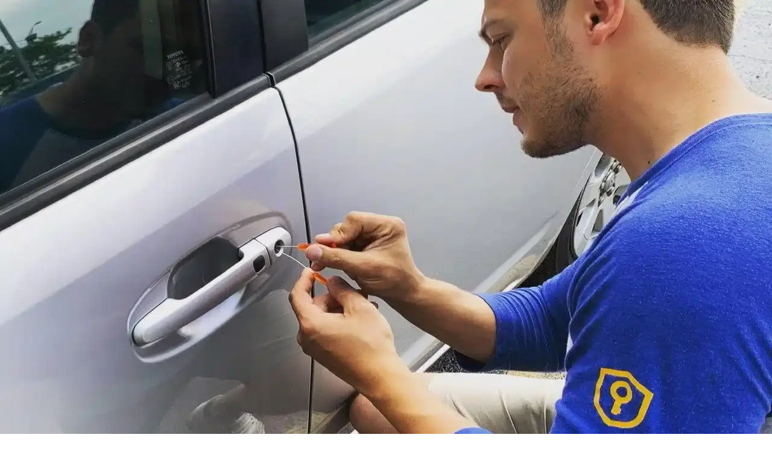

--- FILE ---
content_type: text/html; charset=utf-8
request_url: https://securelocks.net/bellwood-il/
body_size: 12099
content:
<!DOCTYPE html><!--QSgSUoLCG7JX6M5YA_pW8--><html lang="en"><head><meta charSet="utf-8"/><meta name="viewport" content="width=device-width, initial-scale=1.0, maximum-scale=5.0, viewport-fit=cover"/><meta name="viewport" content="width=device-width, initial-scale=1"/><link rel="preload" href="/_next/static/media/83afe278b6a6bb3c.p.3a6ba036.woff2" as="font" crossorigin="" type="font/woff2"/><link rel="preload" as="image" imageSrcSet="https://cdn.dblseo.com/image/https://securelocks.net//images/Secure-Locks-logo.png?width=16&amp;quality=95 16w, https://cdn.dblseo.com/image/https://securelocks.net//images/Secure-Locks-logo.png?width=32&amp;quality=95 32w, https://cdn.dblseo.com/image/https://securelocks.net//images/Secure-Locks-logo.png?width=48&amp;quality=95 48w, https://cdn.dblseo.com/image/https://securelocks.net//images/Secure-Locks-logo.png?width=64&amp;quality=95 64w, https://cdn.dblseo.com/image/https://securelocks.net//images/Secure-Locks-logo.png?width=96&amp;quality=95 96w, https://cdn.dblseo.com/image/https://securelocks.net//images/Secure-Locks-logo.png?width=128&amp;quality=95 128w, https://cdn.dblseo.com/image/https://securelocks.net//images/Secure-Locks-logo.png?width=256&amp;quality=95 256w, https://cdn.dblseo.com/image/https://securelocks.net//images/Secure-Locks-logo.png?width=384&amp;quality=95 384w, https://cdn.dblseo.com/image/https://securelocks.net//images/Secure-Locks-logo.png?width=640&amp;quality=95 640w, https://cdn.dblseo.com/image/https://securelocks.net//images/Secure-Locks-logo.png?width=750&amp;quality=95 750w, https://cdn.dblseo.com/image/https://securelocks.net//images/Secure-Locks-logo.png?width=828&amp;quality=95 828w, https://cdn.dblseo.com/image/https://securelocks.net//images/Secure-Locks-logo.png?width=1080&amp;quality=95 1080w, https://cdn.dblseo.com/image/https://securelocks.net//images/Secure-Locks-logo.png?width=1200&amp;quality=95 1200w, https://cdn.dblseo.com/image/https://securelocks.net//images/Secure-Locks-logo.png?width=1920&amp;quality=95 1920w, https://cdn.dblseo.com/image/https://securelocks.net//images/Secure-Locks-logo.png?width=2048&amp;quality=95 2048w, https://cdn.dblseo.com/image/https://securelocks.net//images/Secure-Locks-logo.png?width=3840&amp;quality=95 3840w" imageSizes="(max-width: 768px) 120px, (max-width: 1024px) 160px, 192px" fetchPriority="high"/><link rel="preload" as="image" imageSrcSet="https://cdn.dblseo.com/image/https://securelocks.net//images/Secure-Locks-logo.png?width=16 16w, https://cdn.dblseo.com/image/https://securelocks.net//images/Secure-Locks-logo.png?width=32 32w, https://cdn.dblseo.com/image/https://securelocks.net//images/Secure-Locks-logo.png?width=48 48w, https://cdn.dblseo.com/image/https://securelocks.net//images/Secure-Locks-logo.png?width=64 64w, https://cdn.dblseo.com/image/https://securelocks.net//images/Secure-Locks-logo.png?width=96 96w, https://cdn.dblseo.com/image/https://securelocks.net//images/Secure-Locks-logo.png?width=128 128w, https://cdn.dblseo.com/image/https://securelocks.net//images/Secure-Locks-logo.png?width=256 256w, https://cdn.dblseo.com/image/https://securelocks.net//images/Secure-Locks-logo.png?width=384 384w, https://cdn.dblseo.com/image/https://securelocks.net//images/Secure-Locks-logo.png?width=640 640w, https://cdn.dblseo.com/image/https://securelocks.net//images/Secure-Locks-logo.png?width=750 750w, https://cdn.dblseo.com/image/https://securelocks.net//images/Secure-Locks-logo.png?width=828 828w, https://cdn.dblseo.com/image/https://securelocks.net//images/Secure-Locks-logo.png?width=1080 1080w, https://cdn.dblseo.com/image/https://securelocks.net//images/Secure-Locks-logo.png?width=1200 1200w, https://cdn.dblseo.com/image/https://securelocks.net//images/Secure-Locks-logo.png?width=1920 1920w, https://cdn.dblseo.com/image/https://securelocks.net//images/Secure-Locks-logo.png?width=2048 2048w, https://cdn.dblseo.com/image/https://securelocks.net//images/Secure-Locks-logo.png?width=3840 3840w" imageSizes="100px" fetchPriority="high"/><link rel="preload" as="image" imageSrcSet="https://cdn.dblseo.com/image/https://securelocks.net//images/Car-Extraction-3.webp?width=640 640w, https://cdn.dblseo.com/image/https://securelocks.net//images/Car-Extraction-3.webp?width=750 750w, https://cdn.dblseo.com/image/https://securelocks.net//images/Car-Extraction-3.webp?width=828 828w, https://cdn.dblseo.com/image/https://securelocks.net//images/Car-Extraction-3.webp?width=1080 1080w, https://cdn.dblseo.com/image/https://securelocks.net//images/Car-Extraction-3.webp?width=1200 1200w, https://cdn.dblseo.com/image/https://securelocks.net//images/Car-Extraction-3.webp?width=1920 1920w, https://cdn.dblseo.com/image/https://securelocks.net//images/Car-Extraction-3.webp?width=2048 2048w, https://cdn.dblseo.com/image/https://securelocks.net//images/Car-Extraction-3.webp?width=3840 3840w" imageSizes="100vw"/><link rel="stylesheet" href="/_next/static/chunks/856e970956b14914.css" data-precedence="next"/><link rel="stylesheet" href="/_next/static/chunks/819b0b7f9858208b.css" data-precedence="next"/><link rel="preload" as="script" fetchPriority="low" href="/_next/static/chunks/66a8c16702b8a250.js"/><script src="/_next/static/chunks/a5e5ebd127f09144.js" async=""></script><script src="/_next/static/chunks/050ca5dd2b885d6c.js" async=""></script><script src="/_next/static/chunks/5389e619acef901c.js" async=""></script><script src="/_next/static/chunks/dc60053649730c99.js" async=""></script><script src="/_next/static/chunks/turbopack-937a8317e61e7ab4.js" async=""></script><script src="/_next/static/chunks/182d1ba221b82eec.js" async=""></script><script src="/_next/static/chunks/3014d0b5b551c1e8.js" async=""></script><script src="/_next/static/chunks/5f43ca3356d9f588.js" async=""></script><script src="/_next/static/chunks/342ad925a8ca6d66.js" async=""></script><script src="/_next/static/chunks/82420a24e4c41d7c.js" async=""></script><script src="/_next/static/chunks/ff1a16fafef87110.js" async=""></script><script src="/_next/static/chunks/4bca8139797450c9.js" async=""></script><script src="/_next/static/chunks/7ebcc79cd308d2b6.js" async=""></script><script src="/_next/static/chunks/7de006fcf7b96a90.js" async=""></script><script src="/_next/static/chunks/47ee28489c3037d6.js" async=""></script><link rel="preload" href="https://www.googletagmanager.com/gtag/js?id=G-H93M7FFRN5" as="script"/><link rel="icon" href="/favicon.ico"/><meta name="theme-color" content="#fdcf03"/><meta name="mobile-web-app-capable" content="yes"/><meta name="apple-mobile-web-app-status-bar-style" content="default"/><meta name="apple-mobile-web-app-title" content="Secure Locks"/><meta name="application-name" content="Secure Locks"/><meta name="msapplication-TileColor" content="#fdcf03"/><meta name="msapplication-tap-highlight" content="no"/><link rel="preconnect" href="https://fonts.googleapis.com"/><link rel="preconnect" href="https://fonts.gstatic.com" crossorigin="anonymous"/><link rel="dns-prefetch" href="https://securelocks.net"/><title>Bellwood Locksmith 60104 60104 - Secure Locks</title><meta name="description" content="Bellwood Locksmith 60104 locksmith for emergency lockouts, residential &amp; commercial locks, and on‑site automotive key services—24/7."/><meta name="author" content="Secure Locks"/><meta name="keywords" content="locksmith Bellwood Locksmith 60104,car key replacement Bellwood Locksmith 60104,emergency locksmith Bellwood Locksmith 60104,Chicago suburbs locksmith"/><meta name="creator" content="Secure Locks"/><meta name="publisher" content="Secure Locks"/><meta name="robots" content="index, follow"/><meta name="googlebot" content="index, follow, max-video-preview:-1, max-image-preview:large, max-snippet:-1"/><link rel="canonical" href="https://securelocks.net/bellwood-il/"/><meta name="format-detection" content="telephone=no, address=no, email=no"/><meta name="google-site-verification" content="your-google-verification-code"/><meta property="og:title" content="Bellwood Locksmith 60104 60104 - Secure Locks"/><meta property="og:description" content="Bellwood Locksmith 60104 locksmith for emergency lockouts, residential &amp; commercial locks, and on‑site automotive key services—24/7."/><meta property="og:url" content="https://securelocks.net/bellwood-il/"/><meta property="og:site_name" content="Secure Locks"/><meta property="og:locale" content="en_US"/><meta property="og:image" content="https://securelocks.net/images/og.jpeg"/><meta property="og:image:width" content="1200"/><meta property="og:image:height" content="630"/><meta property="og:image:alt" content="Secure Locks - 24/7 Emergency Locksmith Services in Chicago"/><meta property="og:type" content="website"/><meta name="twitter:card" content="summary_large_image"/><meta name="twitter:site" content="@securelocks"/><meta name="twitter:creator" content="@securelocks"/><meta name="twitter:title" content="Secure Locks - 24/7 Emergency Locksmith Services in Chicago."/><meta name="twitter:description" content="Licensed, bonded, and insured locksmith services for residential, commercial, and automotive needs. Fast response times with transparent pricing and 100% satisfaction guarantee."/><meta name="twitter:image" content="https://securelocks.net/images/og.jpeg"/><link rel="icon" href="/favicon.ico?favicon.f6ef66eb.ico" sizes="32x32" type="image/x-icon"/><script type="application/ld+json">{"@context":"https://schema.org","@type":"LocalBusiness","name":"Secure Locks","description":"24/7 Emergency Locksmith Services in Chicago","url":"https://securelocks.net","telephone":"+1-312-909-3127","address":{"@type":"PostalAddress","streetAddress":"644 W Addison","addressLocality":"Chicago","addressRegion":"IL","postalCode":"60613","addressCountry":"US"},"geo":{"@type":"GeoCoordinates","latitude":41.77533,"longitude":-87.79816},"openingHours":"Mo-Su 00:00-23:59","priceRange":"$$","image":"/images/car-engine-start.webp","sameAs":["https://www.facebook.com/securelocksllc","https://www.instagram.com/securelocks"],"serviceArea":{"@type":"GeoCircle","geoMidpoint":{"@type":"GeoCoordinates","latitude":41.77533,"longitude":-87.79816},"geoRadius":"50000"},"hasOfferCatalog":{"@type":"OfferCatalog","name":"Locksmith Services","itemListElement":[{"@type":"Offer","itemOffered":{"@type":"Service","name":"Car Locksmith Services"}},{"@type":"Offer","itemOffered":{"@type":"Service","name":"Residential Locksmith Services"}},{"@type":"Offer","itemOffered":{"@type":"Service","name":"Commercial Locksmith Services"}}]}}</script><script src="/_next/static/chunks/a6dad97d9634a72d.js" noModule=""></script></head><body class="inter_27dcceb3-module__o5WKYW__variable antialiased overflow-x-hidden"><div hidden=""><!--$--><!--/$--></div><div class="min-h-screen bg-background overflow-x-hidden"><header class="fixed top-0 left-0 right-0 z-50 transition-all duration-300 bg-black/80 backdrop-blur-md shadow-lg border-b border-border/50"><div class="mx-auto flex max-w-8xl items-center justify-between px-4 py-3 sm:px-6 lg:px-8"><a class="flex items-center space-x-2" aria-label="Secure Locks Home" href="/"><img alt="Secure Locks - Professional Locksmith Services in Chicago" fetchPriority="high" width="132" height="38" decoding="async" data-nimg="1" class="h-8 w-auto md:h-10 lg:h-12" style="color:transparent" sizes="(max-width: 768px) 120px, (max-width: 1024px) 160px, 192px" srcSet="https://cdn.dblseo.com/image/https://securelocks.net//images/Secure-Locks-logo.png?width=16&amp;quality=95 16w, https://cdn.dblseo.com/image/https://securelocks.net//images/Secure-Locks-logo.png?width=32&amp;quality=95 32w, https://cdn.dblseo.com/image/https://securelocks.net//images/Secure-Locks-logo.png?width=48&amp;quality=95 48w, https://cdn.dblseo.com/image/https://securelocks.net//images/Secure-Locks-logo.png?width=64&amp;quality=95 64w, https://cdn.dblseo.com/image/https://securelocks.net//images/Secure-Locks-logo.png?width=96&amp;quality=95 96w, https://cdn.dblseo.com/image/https://securelocks.net//images/Secure-Locks-logo.png?width=128&amp;quality=95 128w, https://cdn.dblseo.com/image/https://securelocks.net//images/Secure-Locks-logo.png?width=256&amp;quality=95 256w, https://cdn.dblseo.com/image/https://securelocks.net//images/Secure-Locks-logo.png?width=384&amp;quality=95 384w, https://cdn.dblseo.com/image/https://securelocks.net//images/Secure-Locks-logo.png?width=640&amp;quality=95 640w, https://cdn.dblseo.com/image/https://securelocks.net//images/Secure-Locks-logo.png?width=750&amp;quality=95 750w, https://cdn.dblseo.com/image/https://securelocks.net//images/Secure-Locks-logo.png?width=828&amp;quality=95 828w, https://cdn.dblseo.com/image/https://securelocks.net//images/Secure-Locks-logo.png?width=1080&amp;quality=95 1080w, https://cdn.dblseo.com/image/https://securelocks.net//images/Secure-Locks-logo.png?width=1200&amp;quality=95 1200w, https://cdn.dblseo.com/image/https://securelocks.net//images/Secure-Locks-logo.png?width=1920&amp;quality=95 1920w, https://cdn.dblseo.com/image/https://securelocks.net//images/Secure-Locks-logo.png?width=2048&amp;quality=95 2048w, https://cdn.dblseo.com/image/https://securelocks.net//images/Secure-Locks-logo.png?width=3840&amp;quality=95 3840w" src="https://cdn.dblseo.com/image/https://securelocks.net//images/Secure-Locks-logo.png?width=3840&amp;quality=95"/></a><nav class="hidden xl:block" role="navigation" aria-label="Main navigation"><nav aria-label="Main" data-orientation="horizontal" dir="ltr" class="relative z-10 flex max-w-max flex-1 items-center justify-center"><div style="position:relative"><ul data-orientation="horizontal" class="group flex flex-1 list-none items-center justify-center space-x-1" dir="ltr"><li><button id="radix-_R_idb_-trigger-radix-_R_midb_" data-state="closed" aria-expanded="false" aria-controls="radix-_R_idb_-content-radix-_R_midb_" class="group inline-flex h-9 w-max items-center justify-center rounded-md bg-transparent px-4 py-2 font-medium focus:outline-none disabled:pointer-events-none disabled:opacity-50 group text-sm font-600 tracking-wide uppercase transition-colors duration-200 text-[#f5f5f5] hover:bg-primary/90 hover:text-[#2B2B2B] data-[state=open]:bg-primary/90 data-[state=open]:text-[#2B2B2B]" data-radix-collection-item="">Service Areas<!-- --> <svg width="15" height="15" viewBox="0 0 15 15" fill="none" xmlns="http://www.w3.org/2000/svg" class="relative top-[1px] ml-1 h-3 w-3 transition duration-300 group-data-[state=open]:rotate-180" aria-hidden="true"><path d="M3.13523 6.15803C3.3241 5.95657 3.64052 5.94637 3.84197 6.13523L7.5 9.56464L11.158 6.13523C11.3595 5.94637 11.6759 5.95657 11.8648 6.15803C12.0536 6.35949 12.0434 6.67591 11.842 6.86477L7.84197 10.6148C7.64964 10.7951 7.35036 10.7951 7.15803 10.6148L3.15803 6.86477C2.95657 6.67591 2.94637 6.35949 3.13523 6.15803Z" fill="currentColor" fill-rule="evenodd" clip-rule="evenodd"></path></svg></button></li><li><button id="radix-_R_idb_-trigger-radix-_R_16idb_" data-state="closed" aria-expanded="false" aria-controls="radix-_R_idb_-content-radix-_R_16idb_" class="group inline-flex h-9 w-max items-center justify-center rounded-md bg-transparent px-4 py-2 font-medium focus:outline-none disabled:pointer-events-none disabled:opacity-50 group text-sm font-600 tracking-wide uppercase transition-colors duration-200 text-[#f5f5f5] hover:bg-primary/90 hover:text-[#2B2B2B] data-[state=open]:bg-primary/90 data-[state=open]:text-[#2B2B2B]" data-radix-collection-item="">About<!-- --> <svg width="15" height="15" viewBox="0 0 15 15" fill="none" xmlns="http://www.w3.org/2000/svg" class="relative top-[1px] ml-1 h-3 w-3 transition duration-300 group-data-[state=open]:rotate-180" aria-hidden="true"><path d="M3.13523 6.15803C3.3241 5.95657 3.64052 5.94637 3.84197 6.13523L7.5 9.56464L11.158 6.13523C11.3595 5.94637 11.6759 5.95657 11.8648 6.15803C12.0536 6.35949 12.0434 6.67591 11.842 6.86477L7.84197 10.6148C7.64964 10.7951 7.35036 10.7951 7.15803 10.6148L3.15803 6.86477C2.95657 6.67591 2.94637 6.35949 3.13523 6.15803Z" fill="currentColor" fill-rule="evenodd" clip-rule="evenodd"></path></svg></button></li><li><button id="radix-_R_idb_-trigger-radix-_R_1midb_" data-state="closed" aria-expanded="false" aria-controls="radix-_R_idb_-content-radix-_R_1midb_" class="group inline-flex h-9 w-max items-center justify-center rounded-md bg-transparent px-4 py-2 font-medium focus:outline-none disabled:pointer-events-none disabled:opacity-50 group text-sm font-600 tracking-wide uppercase transition-colors duration-200 text-[#f5f5f5] hover:bg-primary/90 hover:text-[#2B2B2B] data-[state=open]:bg-primary/90 data-[state=open]:text-[#2B2B2B]" data-radix-collection-item="">Services<!-- --> <svg width="15" height="15" viewBox="0 0 15 15" fill="none" xmlns="http://www.w3.org/2000/svg" class="relative top-[1px] ml-1 h-3 w-3 transition duration-300 group-data-[state=open]:rotate-180" aria-hidden="true"><path d="M3.13523 6.15803C3.3241 5.95657 3.64052 5.94637 3.84197 6.13523L7.5 9.56464L11.158 6.13523C11.3595 5.94637 11.6759 5.95657 11.8648 6.15803C12.0536 6.35949 12.0434 6.67591 11.842 6.86477L7.84197 10.6148C7.64964 10.7951 7.35036 10.7951 7.15803 10.6148L3.15803 6.86477C2.95657 6.67591 2.94637 6.35949 3.13523 6.15803Z" fill="currentColor" fill-rule="evenodd" clip-rule="evenodd"></path></svg></button></li><li><button id="radix-_R_idb_-trigger-radix-_R_26idb_" data-state="closed" aria-expanded="false" aria-controls="radix-_R_idb_-content-radix-_R_26idb_" class="group inline-flex h-9 w-max items-center justify-center rounded-md bg-transparent px-4 py-2 font-medium focus:outline-none disabled:pointer-events-none disabled:opacity-50 group text-sm font-600 tracking-wide uppercase transition-colors duration-200 text-[#f5f5f5] hover:bg-primary/90 hover:text-[#2B2B2B] data-[state=open]:bg-primary/90 data-[state=open]:text-[#2B2B2B]" data-radix-collection-item="">Emergency<!-- --> <svg width="15" height="15" viewBox="0 0 15 15" fill="none" xmlns="http://www.w3.org/2000/svg" class="relative top-[1px] ml-1 h-3 w-3 transition duration-300 group-data-[state=open]:rotate-180" aria-hidden="true"><path d="M3.13523 6.15803C3.3241 5.95657 3.64052 5.94637 3.84197 6.13523L7.5 9.56464L11.158 6.13523C11.3595 5.94637 11.6759 5.95657 11.8648 6.15803C12.0536 6.35949 12.0434 6.67591 11.842 6.86477L7.84197 10.6148C7.64964 10.7951 7.35036 10.7951 7.15803 10.6148L3.15803 6.86477C2.95657 6.67591 2.94637 6.35949 3.13523 6.15803Z" fill="currentColor" fill-rule="evenodd" clip-rule="evenodd"></path></svg></button></li><li><button id="radix-_R_idb_-trigger-radix-_R_2midb_" data-state="closed" aria-expanded="false" aria-controls="radix-_R_idb_-content-radix-_R_2midb_" class="group inline-flex h-9 w-max items-center justify-center rounded-md bg-transparent px-4 py-2 font-medium focus:outline-none disabled:pointer-events-none disabled:opacity-50 group text-sm font-600 tracking-wide uppercase transition-colors duration-200 text-[#f5f5f5] hover:bg-primary/90 hover:text-[#2B2B2B] data-[state=open]:bg-primary/90 data-[state=open]:text-[#2B2B2B]" data-radix-collection-item="">Business<!-- --> <svg width="15" height="15" viewBox="0 0 15 15" fill="none" xmlns="http://www.w3.org/2000/svg" class="relative top-[1px] ml-1 h-3 w-3 transition duration-300 group-data-[state=open]:rotate-180" aria-hidden="true"><path d="M3.13523 6.15803C3.3241 5.95657 3.64052 5.94637 3.84197 6.13523L7.5 9.56464L11.158 6.13523C11.3595 5.94637 11.6759 5.95657 11.8648 6.15803C12.0536 6.35949 12.0434 6.67591 11.842 6.86477L7.84197 10.6148C7.64964 10.7951 7.35036 10.7951 7.15803 10.6148L3.15803 6.86477C2.95657 6.67591 2.94637 6.35949 3.13523 6.15803Z" fill="currentColor" fill-rule="evenodd" clip-rule="evenodd"></path></svg></button></li><li><a class="group inline-flex h-9 w-max items-center justify-center rounded-md bg-transparent px-4 py-2 font-medium focus:outline-none disabled:pointer-events-none disabled:opacity-50 group text-sm font-600 tracking-wide uppercase transition-colors duration-200 text-[#f5f5f5] hover:bg-primary/90 hover:text-[#2B2B2B] data-[state=open]:bg-primary/90 data-[state=open]:text-[#2B2B2B]" data-radix-collection-item="" href="/contact/">Contact</a></li></ul></div><div class="absolute left-0 top-full flex justify-center"></div></nav></nav><div class="hidden xl:flex xl:items-center xl:gap-3"><a aria-label="Get a quote for locksmith services" class="inline-flex items-center justify-center whitespace-nowrap text-sm ring-offset-background focus-visible:outline-none focus-visible:ring-2 focus-visible:ring-ring focus-visible:ring-offset-2 disabled:pointer-events-none disabled:opacity-50 border-2 border-input bg-background hover:bg-accent hover:text-accent-foreground h-9 rounded-md px-3 font-medium transition-colors duration-200" href="/contact/">Dealer Key Request</a><a aria-label="Call Secure Locks for emergency service" class="inline-flex items-center justify-center whitespace-nowrap text-sm ring-offset-background focus-visible:outline-none focus-visible:ring-2 focus-visible:ring-ring focus-visible:ring-offset-2 disabled:pointer-events-none disabled:opacity-50 border-2 border-input bg-background hover:bg-accent hover:text-accent-foreground h-9 rounded-md px-3 font-medium transition-colors duration-200" href="tel:+18448788667"><svg xmlns="http://www.w3.org/2000/svg" width="24" height="24" viewBox="0 0 24 24" fill="none" stroke="currentColor" stroke-width="2" stroke-linecap="round" stroke-linejoin="round" class="lucide lucide-phone mr-2 h-4 w-4" aria-hidden="true"><path d="M13.832 16.568a1 1 0 0 0 1.213-.303l.355-.465A2 2 0 0 1 17 15h3a2 2 0 0 1 2 2v3a2 2 0 0 1-2 2A18 18 0 0 1 2 4a2 2 0 0 1 2-2h3a2 2 0 0 1 2 2v3a2 2 0 0 1-.8 1.6l-.468.351a1 1 0 0 0-.292 1.233 14 14 0 0 0 6.392 6.384"></path></svg>Emergency Call</a></div><button class="inline-flex items-center justify-center whitespace-nowrap text-sm font-medium ring-offset-background focus-visible:outline-none focus-visible:ring-2 focus-visible:ring-ring focus-visible:ring-offset-2 disabled:pointer-events-none disabled:opacity-50 hover:text-accent-foreground h-9 rounded-md xl:hidden p-3 transition-colors duration-200 text-[#f5f5f5] hover:bg-[#f5f5f5]/10" aria-label="Open mobile menu" aria-expanded="false"><svg xmlns="http://www.w3.org/2000/svg" width="24" height="24" viewBox="0 0 24 24" fill="none" stroke="currentColor" stroke-width="2" stroke-linecap="round" stroke-linejoin="round" class="lucide lucide-menu h-5 w-5" aria-hidden="true"><path d="M4 12h16"></path><path d="M4 18h16"></path><path d="M4 6h16"></path></svg></button></div><div class="xl:hidden fixed top-0 right-0 h-screen w-80 max-w-[85vw] bg-black shadow-2xl transform transition-transform duration-300 ease-in-out z-[60] translate-x-full" role="dialog" aria-modal="true" aria-label="Mobile navigation menu" aria-hidden="true"><div class="flex flex-col h-full"><div class="flex items-center justify-between p-4 border-b border-white/20 bg-black/95 backdrop-blur-sm"><a class="flex items-center space-x-2" href="/"><img alt="Secure Locks" fetchPriority="high" width="100" height="40" decoding="async" data-nimg="1" class="h-8 w-auto" style="color:transparent" sizes="100px" srcSet="https://cdn.dblseo.com/image/https://securelocks.net//images/Secure-Locks-logo.png?width=16 16w, https://cdn.dblseo.com/image/https://securelocks.net//images/Secure-Locks-logo.png?width=32 32w, https://cdn.dblseo.com/image/https://securelocks.net//images/Secure-Locks-logo.png?width=48 48w, https://cdn.dblseo.com/image/https://securelocks.net//images/Secure-Locks-logo.png?width=64 64w, https://cdn.dblseo.com/image/https://securelocks.net//images/Secure-Locks-logo.png?width=96 96w, https://cdn.dblseo.com/image/https://securelocks.net//images/Secure-Locks-logo.png?width=128 128w, https://cdn.dblseo.com/image/https://securelocks.net//images/Secure-Locks-logo.png?width=256 256w, https://cdn.dblseo.com/image/https://securelocks.net//images/Secure-Locks-logo.png?width=384 384w, https://cdn.dblseo.com/image/https://securelocks.net//images/Secure-Locks-logo.png?width=640 640w, https://cdn.dblseo.com/image/https://securelocks.net//images/Secure-Locks-logo.png?width=750 750w, https://cdn.dblseo.com/image/https://securelocks.net//images/Secure-Locks-logo.png?width=828 828w, https://cdn.dblseo.com/image/https://securelocks.net//images/Secure-Locks-logo.png?width=1080 1080w, https://cdn.dblseo.com/image/https://securelocks.net//images/Secure-Locks-logo.png?width=1200 1200w, https://cdn.dblseo.com/image/https://securelocks.net//images/Secure-Locks-logo.png?width=1920 1920w, https://cdn.dblseo.com/image/https://securelocks.net//images/Secure-Locks-logo.png?width=2048 2048w, https://cdn.dblseo.com/image/https://securelocks.net//images/Secure-Locks-logo.png?width=3840 3840w" src="https://cdn.dblseo.com/image/https://securelocks.net//images/Secure-Locks-logo.png?width=3840"/></a><button class="inline-flex items-center justify-center whitespace-nowrap text-sm font-medium ring-offset-background transition-all duration-200 focus-visible:outline-none focus-visible:ring-2 focus-visible:ring-ring focus-visible:ring-offset-2 disabled:pointer-events-none disabled:opacity-50 hover:text-accent-foreground h-9 p-3 text-white hover:bg-white/10 rounded-lg" aria-label="Close mobile navigation menu"><svg xmlns="http://www.w3.org/2000/svg" width="24" height="24" viewBox="0 0 24 24" fill="none" stroke="currentColor" stroke-width="2" stroke-linecap="round" stroke-linejoin="round" class="lucide lucide-x h-5 w-5" aria-hidden="true"><path d="M18 6 6 18"></path><path d="m6 6 12 12"></path></svg></button></div><div class="flex-1 overflow-y-auto scrollbar-hide"><nav class="p-4 space-y-2" role="navigation" aria-label="Mobile navigation menu"><div class="space-y-1"><button class="flex items-center justify-between w-full text-left text-sm font-semibold text-white uppercase tracking-wide py-4 px-2 rounded-lg hover:bg-white/5 transition-colors" aria-expanded="false" aria-controls="areas-section" aria-label="Toggle service areas section"><span>Service Areas</span><svg xmlns="http://www.w3.org/2000/svg" width="24" height="24" viewBox="0 0 24 24" fill="none" stroke="currentColor" stroke-width="2" stroke-linecap="round" stroke-linejoin="round" class="lucide lucide-chevron-right h-4 w-4 text-white/60" aria-hidden="true"><path d="m9 18 6-6-6-6"></path></svg></button></div><div class="space-y-1"><button class="flex items-center justify-between w-full text-left text-sm font-semibold text-white uppercase tracking-wide py-4 px-2 rounded-lg hover:bg-white/5 transition-colors" aria-expanded="false" aria-controls="about-section" aria-label="Toggle about section"><span>About</span><svg xmlns="http://www.w3.org/2000/svg" width="24" height="24" viewBox="0 0 24 24" fill="none" stroke="currentColor" stroke-width="2" stroke-linecap="round" stroke-linejoin="round" class="lucide lucide-chevron-right h-4 w-4 text-white/60" aria-hidden="true"><path d="m9 18 6-6-6-6"></path></svg></button></div><div class="space-y-1"><button class="flex items-center justify-between w-full text-left text-sm font-semibold text-white uppercase tracking-wide py-4 px-2 rounded-lg hover:bg-white/5 transition-colors" aria-expanded="false" aria-controls="emergency-section" aria-label="Toggle services section"><span>Services</span><svg xmlns="http://www.w3.org/2000/svg" width="24" height="24" viewBox="0 0 24 24" fill="none" stroke="currentColor" stroke-width="2" stroke-linecap="round" stroke-linejoin="round" class="lucide lucide-chevron-right h-4 w-4 text-white/60" aria-hidden="true"><path d="m9 18 6-6-6-6"></path></svg></button></div><div class="space-y-1"><button class="flex items-center justify-between w-full text-left text-sm font-semibold text-white uppercase tracking-wide py-4 px-2 rounded-lg hover:bg-white/5 transition-colors" aria-expanded="false" aria-controls="services-section" aria-label="Toggle emergency section"><span>Emergency</span><svg xmlns="http://www.w3.org/2000/svg" width="24" height="24" viewBox="0 0 24 24" fill="none" stroke="currentColor" stroke-width="2" stroke-linecap="round" stroke-linejoin="round" class="lucide lucide-chevron-right h-4 w-4 text-white/60" aria-hidden="true"><path d="m9 18 6-6-6-6"></path></svg></button></div><div class="space-y-1"><button class="flex items-center justify-between w-full text-left text-sm font-semibold text-white uppercase tracking-wide py-4 px-2 rounded-lg hover:bg-white/5 transition-colors" aria-expanded="false" aria-controls="business-section" aria-label="Toggle business section"><span>Business</span><svg xmlns="http://www.w3.org/2000/svg" width="24" height="24" viewBox="0 0 24 24" fill="none" stroke="currentColor" stroke-width="2" stroke-linecap="round" stroke-linejoin="round" class="lucide lucide-chevron-right h-4 w-4 text-white/60" aria-hidden="true"><path d="m9 18 6-6-6-6"></path></svg></button></div><div class="space-y-1 pt-4 border-t border-white/20 mt-4"><a class="block text-sm font-medium text-white/90 hover:text-primary transition-colors duration-200 py-3 px-2 rounded-lg hover:bg-white/5" href="/contact/">Contact Us</a></div></nav></div><div class="p-4 border-t border-white/20 bg-black/95 backdrop-blur-sm space-y-3"><a aria-label="Request dealer key services" class="inline-flex items-center justify-center whitespace-nowrap text-sm ring-offset-background transition-all duration-200 focus-visible:outline-none focus-visible:ring-2 focus-visible:ring-ring focus-visible:ring-offset-2 disabled:pointer-events-none disabled:opacity-50 border-2 bg-background hover:text-accent-foreground h-9 rounded-md px-3 w-full font-medium border-white/20 text-[#2E2E2E] hover:bg-white/10 hover:border-white/30" href="/contact/">Dealer Key Request</a><a aria-label="Call Secure Locks for emergency locksmith service" class="inline-flex items-center justify-center whitespace-nowrap text-sm ring-offset-background transition-all duration-200 focus-visible:outline-none focus-visible:ring-2 focus-visible:ring-ring focus-visible:ring-offset-2 disabled:pointer-events-none disabled:opacity-50 shadow-lg hover:shadow-xl h-9 rounded-md px-3 w-full font-medium bg-primary hover:bg-primary/90 text-[#2E2E2E]" href="tel:+18448788667"><svg xmlns="http://www.w3.org/2000/svg" width="24" height="24" viewBox="0 0 24 24" fill="none" stroke="currentColor" stroke-width="2" stroke-linecap="round" stroke-linejoin="round" class="lucide lucide-phone mr-2 h-4 w-4" aria-hidden="true"><path d="M13.832 16.568a1 1 0 0 0 1.213-.303l.355-.465A2 2 0 0 1 17 15h3a2 2 0 0 1 2 2v3a2 2 0 0 1-2 2A18 18 0 0 1 2 4a2 2 0 0 1 2-2h3a2 2 0 0 1 2 2v3a2 2 0 0 1-.8 1.6l-.468.351a1 1 0 0 0-.292 1.233 14 14 0 0 0 6.392 6.384"></path></svg>Emergency Call</a></div></div></div></header><div><div class="relative w-full h-[350px] overflow-hidden mt-16"><img alt="SECURE LOCKS" decoding="async" data-nimg="fill" class="object-cover" style="position:absolute;height:100%;width:100%;left:0;top:0;right:0;bottom:0;color:transparent" sizes="100vw" srcSet="https://cdn.dblseo.com/image/https://securelocks.net//images/Car-Extraction-3.webp?width=640 640w, https://cdn.dblseo.com/image/https://securelocks.net//images/Car-Extraction-3.webp?width=750 750w, https://cdn.dblseo.com/image/https://securelocks.net//images/Car-Extraction-3.webp?width=828 828w, https://cdn.dblseo.com/image/https://securelocks.net//images/Car-Extraction-3.webp?width=1080 1080w, https://cdn.dblseo.com/image/https://securelocks.net//images/Car-Extraction-3.webp?width=1200 1200w, https://cdn.dblseo.com/image/https://securelocks.net//images/Car-Extraction-3.webp?width=1920 1920w, https://cdn.dblseo.com/image/https://securelocks.net//images/Car-Extraction-3.webp?width=2048 2048w, https://cdn.dblseo.com/image/https://securelocks.net//images/Car-Extraction-3.webp?width=3840 3840w" src="https://cdn.dblseo.com/image/https://securelocks.net//images/Car-Extraction-3.webp?width=3840"/><div class="absolute inset-0"></div><div class="absolute inset-0 flex items-center justify-center"><h1 class="text-4xl md:text-5xl lg:text-6xl font-bold text-center px-4" style="text-shadow:2px 2px 4px rgba(255, 255, 255, 0.3);background-color:rgba(253, 207, 3, 0.6);border-radius:10px;color:black;padding:12px">LOCKSMITH IN BELLWOOD LOCKSMITH 60104, ILLINOIS</h1></div></div><div><div class="container mx-auto px-4 py-16 max-w-7xl"><div class="text-center mb-16"><h2 class="text-4xl font-bold text-gray-900 mb-6">Bellwood Locksmith 60104</h2><div class="max-w-7xl mx-auto"><p class="text-lg text-gray-700 leading-relaxed whitespace-pre-line">If you are looking for a reliable local Bellwood locksmith 60104, call Secure Locks. We offer 24 hours 7-day a week emergency services in Bellwood, Chicago, IL.</p></div></div><div class="grid md:grid-cols-2 gap-12 items-center mb-16"><div class="space-y-6"><div class="whitespace-pre-line"><p class="text-lg text-gray-700 leading-relaxed">Bellwood is within our coverage area and we are more than happy to send a locksmith. Our wish is to create a personal long-term relationship with Bellwood residents and businesses. If you are looking for a reliable local Bellwood locksmith, we take calls 24/7 and will make ourselves available as soon as possible.

Car locksmith in Bellwood
Regardless of what the emergency may be Secure Locks will be there for you. This includes lockouts, emergency lock replacement, re-key, car key replacement service; we do it all! Secure Locks has a reputation of quality service and we stand behind it, everytime we are dispatched. Each technician is professionally trained and ready to assist you any time of the day or night.</p></div></div><div class="flex justify-center md:justify-end"><div class="relative w-full max-w-md"><img alt="Locksmith services in Bellwood Locksmith 60104" loading="lazy" width="500" height="400" decoding="async" data-nimg="1" class="rounded-lg shadow-lg" style="color:transparent" srcSet="https://cdn.dblseo.com/image/https://securelocks.net//images/template-location-image.webp?width=640 1x, https://cdn.dblseo.com/image/https://securelocks.net//images/template-location-image.webp?width=1080 2x" src="https://cdn.dblseo.com/image/https://securelocks.net//images/template-location-image.webp?width=1080"/></div></div></div><div class="grid md:grid-cols-2 gap-12 items-center"><div class="flex justify-center md:justify-start"><div class="relative w-full max-w-md"><img alt="About Bellwood Locksmith 60104" loading="lazy" width="500" height="400" decoding="async" data-nimg="1" class="rounded-lg shadow-lg" style="color:transparent" srcSet="https://cdn.dblseo.com/image/https://securelocks.net//images/chicago-top-down.webp?width=640 1x, https://cdn.dblseo.com/image/https://securelocks.net//images/chicago-top-down.webp?width=1080 2x" src="https://cdn.dblseo.com/image/https://securelocks.net//images/chicago-top-down.webp?width=1080"/></div></div><div class="space-y-6"><h2 class="text-3xl font-bold text-gray-900 mb-6">About Bellwood</h2><div class="whitespace-pre-line"><p class="text-lg text-gray-700 leading-relaxed">Bellwood is a welcoming suburb in the Chicagoland area. The community is known for its family-friendly atmosphere, excellent schools, and strong sense of community. Bellwood offers residents a great quality of life with easy access to Chicago and all the amenities the metropolitan area has to offer.</p></div></div></div></div></div></div><!--$--><!--/$--><footer class="bg-foreground text-background"><div class="mx-auto max-w-7xl px-4 py-16 sm:px-6 lg:px-8"><div class="grid grid-cols-1 gap-8 lg:grid-cols-5 lg:grid-rows-1"><div class="lg:col-span-1 lg:row-span-2"><div class="flex items-center space-x-4 mb-8"><img alt="Secure Locks Logo" loading="lazy" width="80" height="80" decoding="async" data-nimg="1" class="object-contain" style="color:transparent" srcSet="https://cdn.dblseo.com/image/https://securelocks.net//images/footer-logo.webp?width=96 1x, https://cdn.dblseo.com/image/https://securelocks.net//images/footer-logo.webp?width=256 2x" src="https://cdn.dblseo.com/image/https://securelocks.net//images/footer-logo.webp?width=256"/><div><p class="text-2xl font-bold">Secure Locks</p><p class="text-primary font-semibold">Automotive Locksmith Experts</p></div></div><p class="text-background/80 mb-8 text-sm leading-relaxed">Licensed, bonded, and insured locksmith services serving Chicago and surrounding areas. 24/7 emergency service with fast response times and transparent pricing.</p><div class="grid grid-cols-1 md:grid-cols-2 gap-6 text-sm text-background/80 mb-8"><div class="space-y-3"><div class="flex items-center space-x-3"><svg xmlns="http://www.w3.org/2000/svg" width="24" height="24" viewBox="0 0 24 24" fill="none" stroke="currentColor" stroke-width="2" stroke-linecap="round" stroke-linejoin="round" class="lucide lucide-shield h-5 w-5 text-primary flex-shrink-0" aria-hidden="true"><path d="M20 13c0 5-3.5 7.5-7.66 8.95a1 1 0 0 1-.67-.01C7.5 20.5 4 18 4 13V6a1 1 0 0 1 1-1c2 0 4.5-1.2 6.24-2.72a1.17 1.17 0 0 1 1.52 0C14.51 3.81 17 5 19 5a1 1 0 0 1 1 1z"></path></svg><div><span class="font-semibold">License No.</span><p>192.000322</p></div></div><div class="flex items-center space-x-3"><svg xmlns="http://www.w3.org/2000/svg" width="24" height="24" viewBox="0 0 24 24" fill="none" stroke="currentColor" stroke-width="2" stroke-linecap="round" stroke-linejoin="round" class="lucide lucide-mail h-5 w-5 text-primary flex-shrink-0" aria-hidden="true"><path d="m22 7-8.991 5.727a2 2 0 0 1-2.009 0L2 7"></path><rect x="2" y="4" width="20" height="16" rx="2"></rect></svg><div><span class="font-semibold">Email</span><a class="hover:text-primary transition-colors block" href="/cdn-cgi/l/email-protection#056c6b636a45766066707760696a666e762b6b6071"><span class="__cf_email__" data-cfemail="88e1e6eee7c8fbedebfdfaede4e7ebe3fba6e6edfc">[email&#160;protected]</span></a></div></div></div></div><div class="mb-8"><p class="text-sm font-semibold text-background/90 mb-4">Follow Us</p><div class="flex flex-wrap gap-2"><a class="bg-[#1877F2] p-3 rounded-lg hover:opacity-90 transition-colors" aria-label="Facebook" href="https://www.facebook.com/securelockschicago"><svg class="h-5 w-5" fill="white" viewBox="0 0 24 24"><path d="M24 12.073c0-6.627-5.373-12-12-12s-12  5.373-12 12c0 5.99 4.388 10.954 10.125  11.854v-8.385H7.078v-3.47h3.047V9.43c0-3.007  1.792-4.669 4.533-4.669 1.312 0 2.686.235  2.686.235v2.953H15.83c-1.491 0-1.956.925-1.956  1.874v2.25h3.328l-.532 3.47h-2.796v8.385C19.612  23.027 24 18.062 24 12.073z"></path></svg></a><a class="p-3 rounded-lg hover:opacity-90 transition-colors" style="background:linear-gradient(45deg,#F58529,#DD2A7B,#8134AF,#515BD4)" aria-label="Instagram" href="https://www.instagram.com/securelocks/"><svg class="h-5 w-5" fill="white" viewBox="0 0 24 24"><path d="M12 2.163c3.204 0 3.584.012 4.85.07  3.252.148 4.771 1.691 4.919 4.919.058  1.265.069 1.645.069 4.849 0 3.205-.012  3.584-.069 4.849-.149 3.225-1.664 4.771-4.919  4.919-1.266.058-1.644.07-4.85.07-3.204  0-3.584-.012-4.849-.07-3.26-.149-4.771-1.699-4.919-4.92-.058-1.265-.07-1.644-.07-4.849  0-3.204.013-3.583.07-4.849.149-3.227  1.664-4.771 4.919-4.919 1.266-.057  1.645-.069 4.849-.069zm0-2.163c-3.259  0-3.667.014-4.947.072-4.358.2-6.78  2.618-6.98 6.98-.059 1.281-.073  1.689-.073 4.948 0 3.259.014  3.668.072 4.948.2 4.358 2.618  6.78 6.98 6.98 1.281.058 1.689.072  4.948.072 3.259 0 3.668-.014  4.948-.072 4.354-.2 6.782-2.618  6.979-6.98.059-1.28.073-1.689.073-4.948  0-3.259-.014-3.667-.072-4.947-.196-4.354-2.617-6.78-6.979-6.98-1.281-.059-1.69-.073-4.949-.073zm0  5.838c-3.403 0-6.162 2.759-6.162  6.162s2.759 6.163 6.162 6.163  6.162-2.759 6.162-6.163c0-3.403-2.759-6.162-6.162-6.162zm0  10.162c-2.209 0-4-1.79-4-4  0-2.209 1.791-4 4-4s4 1.791  4 4c0 2.21-1.791 4-4 4zm6.406-11.845c-.796  0-1.441.645-1.441 1.44s.645  1.44 1.441 1.44c.795 0 1.439-.645  1.439-1.44s-.644-1.44-1.439-1.44z"></path></svg></a><a class="bg-[#F99000] p-3 rounded-lg hover:opacity-90 transition-colors" aria-label="Home Advisor" href="https://www.homeadvisor.com/rated.SecureLocksInc.79536187.html"><svg class="h-5 w-5" fill="white" viewBox="0 0 24 24"><path d="M15.98 2.442H8.02L0 10.46h2.275l6.882-6.88  6.881 6.881H24l-8.02-8.018m-.492  9.348L9.157 5.459 4.01 10.605v4.987a1.33  1.33 0 0 0 1.329 1.329h6.077l4.637  4.637v-4.637h2.598a1.33 1.33 0  0 0 1.33-1.33V11.79h-4.494z"></path></svg></a><a class="bg-[#FF1A1A] p-3 rounded-lg hover:opacity-90 transition-colors" aria-label="Yelp" href="https://www.yelp.com/biz/secure-locks-chicago"><svg class="h-5 w-5" fill="white" viewBox="0 0 24 24"><path d="M10.79 0c-.48.02-.9.33-1.07.77l-2.9  7.5c-.21.56.08 1.19.65 1.41l2.88  1.15c.54.22 1.17-.05 1.4-.59l.03-.07  2.3-7.6c.16-.54-.14-1.12-.68-1.32L11.6.05c-.27-.1-.56-.14-.81-.05zm8.5  6.17c-.19.01-.39.06-.56.17l-6.16  4.3c-.47.33-.59.97-.27 1.44l.04.05  1.88 2.63c.36.51 1.07.65 1.6.32l.06-.04  5.97-4.45c.46-.34.56-.99.21-1.46l-1.66-2.2c-.21-.27-.52-.41-.85-.43zm-14.92  2.3c-.23 0-.46.06-.66.19l-2.17  1.47c-.46.31-.61.93-.36 1.43l3.62  7.3c.27.54.92.76 1.46.49l2.26-1.1c.54-.27.76-.92.49-1.46L6.12  9.7c-.16-.32-.49-.52-.84-.54zm14.53  7.03c-.13-.01-.25 0-.37.05l-3.07  1.12c-.57.2-.86.82-.65 1.37l2.02  5.35c.2.55.82.83 1.37.63l2.25-.85c.56-.21.84-.83.63-1.38l-1.2-3.13c-.19-.5-.66-.81-1.15-.85zm-9.22  2.64c-.25-.01-.49.04-.72.15l-2.2  1.07c-.53.26-.76.9-.51 1.44l1.8  3.83c.26.54.91.77 1.44.51l2.5-1.2c.54-.26.77-.9.51-1.44l-1.6-3.48c-.16-.36-.5-.57-.87-.59z"></path></svg></a></div></div></div><div><p class="text-lg font-bold mb-6 flex items-center"><svg xmlns="http://www.w3.org/2000/svg" width="24" height="24" viewBox="0 0 24 24" fill="none" stroke="currentColor" stroke-width="2" stroke-linecap="round" stroke-linejoin="round" class="lucide lucide-file-text h-5 w-5 text-primary mr-2" aria-hidden="true"><path d="M15 2H6a2 2 0 0 0-2 2v16a2 2 0 0 0 2 2h12a2 2 0 0 0 2-2V7Z"></path><path d="M14 2v4a2 2 0 0 0 2 2h4"></path><path d="M10 9H8"></path><path d="M16 13H8"></path><path d="M16 17H8"></path></svg>Quick Links</p><ul class="space-y-3"><li><a class="text-background/70 hover:text-primary transition-colors text-sm" href="/about-secure-locks/">About Secure Locks</a></li><li><a class="text-background/70 hover:text-primary transition-colors text-sm" href="/team/">Our Team</a></li><li><a class="text-background/70 hover:text-primary transition-colors text-sm" href="/blog/">Blog &amp; Tips</a></li><li><a class="text-background/70 hover:text-primary transition-colors text-sm" href="/warranties/">Warranties</a></li><li><a class="text-background/70 hover:text-primary transition-colors text-sm" href="/privacy-policy/">Privacy Policy &amp; Terms of Use</a></li><li><a class="text-background/70 hover:text-primary transition-colors text-sm" href="/contact/">Contact Secure Locks</a></li></ul><p class="text-lg font-bold mb-6 flex items-center mt-8"><svg xmlns="http://www.w3.org/2000/svg" width="24" height="24" viewBox="0 0 24 24" fill="none" stroke="currentColor" stroke-width="2" stroke-linecap="round" stroke-linejoin="round" class="lucide lucide-map-pin h-5 w-5 text-primary mr-2" aria-hidden="true"><path d="M20 10c0 4.993-5.539 10.193-7.399 11.799a1 1 0 0 1-1.202 0C9.539 20.193 4 14.993 4 10a8 8 0 0 1 16 0"></path><circle cx="12" cy="10" r="3"></circle></svg>Service Areas</p><ul class="space-y-3"><li><a class="text-background/70 hover:text-primary transition-colors text-sm" href="/chicago-il/">Chicago</a></li><li><a class="text-background/70 hover:text-primary transition-colors text-sm" href="/local-locksmith/">Chicago Suburbs</a></li></ul></div><div><p class="text-lg font-bold mb-6 flex items-center"><svg xmlns="http://www.w3.org/2000/svg" width="24" height="24" viewBox="0 0 24 24" fill="none" stroke="currentColor" stroke-width="2" stroke-linecap="round" stroke-linejoin="round" class="lucide lucide-wrench h-5 w-5 text-primary mr-2" aria-hidden="true"><path d="M14.7 6.3a1 1 0 0 0 0 1.4l1.6 1.6a1 1 0 0 0 1.4 0l3.106-3.105c.32-.322.863-.22.983.218a6 6 0 0 1-8.259 7.057l-7.91 7.91a1 1 0 0 1-2.999-3l7.91-7.91a6 6 0 0 1 7.057-8.259c.438.12.54.662.219.984z"></path></svg>Emergency Services</p><ul class="space-y-3"><li><a class="text-background/70 hover:text-primary transition-colors text-sm" href="/automotive-locksmith/">Automotive Locksmith</a></li><li><a class="text-background/70 hover:text-primary transition-colors text-sm" href="/residential-locksmith/">Residential Locksmith</a></li><li><a class="text-background/70 hover:text-primary transition-colors text-sm" href="/commercial-locksmith/">Commercial Locksmith</a></li><li><a class="text-background/70 hover:text-primary transition-colors text-sm" href="/lock-change/">Lock Change</a></li><li><a class="text-background/70 hover:text-primary transition-colors text-sm" href="/lock-rekey/">Lock Rekey</a></li><li><a class="text-background/70 hover:text-primary transition-colors text-sm" href="/lock-repair/">Lock Repair</a></li><li><a class="text-background/70 hover:text-primary transition-colors text-sm" href="/safe-lockout/">Safe Lockout</a></li><li><a class="text-background/70 hover:text-primary transition-colors text-sm" href="/master-key-system/">Master Key System</a></li></ul></div><div><p class="text-lg font-bold mb-6 flex items-center"><svg xmlns="http://www.w3.org/2000/svg" width="24" height="24" viewBox="0 0 24 24" fill="none" stroke="currentColor" stroke-width="2" stroke-linecap="round" stroke-linejoin="round" class="lucide lucide-wrench h-5 w-5 text-primary mr-2" aria-hidden="true"><path d="M14.7 6.3a1 1 0 0 0 0 1.4l1.6 1.6a1 1 0 0 0 1.4 0l3.106-3.105c.32-.322.863-.22.983.218a6 6 0 0 1-8.259 7.057l-7.91 7.91a1 1 0 0 1-2.999-3l7.91-7.91a6 6 0 0 1 7.057-8.259c.438.12.54.662.219.984z"></path></svg>Automotive Services</p><ul class="space-y-3"><li><a class="text-background/70 hover:text-primary transition-colors text-sm" href="/car-key-replacement/">Car Key Replacement</a></li><li><a class="text-background/70 hover:text-primary transition-colors text-sm" href="/duplicate-car-keys/">Duplicate Car Keys</a></li><li><a class="text-background/70 hover:text-primary transition-colors text-sm" href="/ignition-switch-replacement/">Ignition Switch Replacement</a></li><li><a class="text-background/70 hover:text-primary transition-colors text-sm" href="/car-key-extraction/">Car Key Extraction</a></li></ul><p class="text-lg font-bold mb-6 flex items-center mt-8"><svg xmlns="http://www.w3.org/2000/svg" width="24" height="24" viewBox="0 0 24 24" fill="none" stroke="currentColor" stroke-width="2" stroke-linecap="round" stroke-linejoin="round" class="lucide lucide-wrench h-5 w-5 text-primary mr-2" aria-hidden="true"><path d="M14.7 6.3a1 1 0 0 0 0 1.4l1.6 1.6a1 1 0 0 0 1.4 0l3.106-3.105c.32-.322.863-.22.983.218a6 6 0 0 1-8.259 7.057l-7.91 7.91a1 1 0 0 1-2.999-3l7.91-7.91a6 6 0 0 1 7.057-8.259c.438.12.54.662.219.984z"></path></svg>Business Solutions</p><ul class="space-y-3"><li><a class="text-background/70 hover:text-primary transition-colors text-sm" href="/property-managers/">Property Managers</a></li><li><a class="text-background/70 hover:text-primary transition-colors text-sm" href="/real-estate-agents/">Real Estate Agents</a></li><li><a class="text-background/70 hover:text-primary transition-colors text-sm" href="/automotive-shops-and-dealers/">Automotive Shops &amp; Dealers</a></li></ul></div><div><p class="text-lg font-bold mb-6 flex items-center"><svg xmlns="http://www.w3.org/2000/svg" width="24" height="24" viewBox="0 0 24 24" fill="none" stroke="currentColor" stroke-width="2" stroke-linecap="round" stroke-linejoin="round" class="lucide lucide-phone h-5 w-5 text-primary mr-2" aria-hidden="true"><path d="M13.832 16.568a1 1 0 0 0 1.213-.303l.355-.465A2 2 0 0 1 17 15h3a2 2 0 0 1 2 2v3a2 2 0 0 1-2 2A18 18 0 0 1 2 4a2 2 0 0 1 2-2h3a2 2 0 0 1 2 2v3a2 2 0 0 1-.8 1.6l-.468.351a1 1 0 0 0-.292 1.233 14 14 0 0 0 6.392 6.384"></path></svg>Contact</p><ul class="space-y-3"><li><a class="text-background/70 hover:text-primary transition-colors text-sm" href="tel:+1-844-878-8667">+1 (844) 878-8667</a></li><li><a class="text-background/70 hover:text-primary transition-colors text-sm" href="tel:+1-773-295-6821">+1 (773) 295-6821</a></li><li><a class="text-background/70 hover:text-primary transition-colors text-sm" href="tel:+1-312-584-4883">+1 (312) 584-4883</a></li></ul><p class="text-lg font-bold mb-6 flex items-center mt-8"><svg xmlns="http://www.w3.org/2000/svg" width="24" height="24" viewBox="0 0 24 24" fill="none" stroke="currentColor" stroke-width="2" stroke-linecap="round" stroke-linejoin="round" class="lucide lucide-map-pin h-5 w-5 text-primary mr-2" aria-hidden="true"><path d="M20 10c0 4.993-5.539 10.193-7.399 11.799a1 1 0 0 1-1.202 0C9.539 20.193 4 14.993 4 10a8 8 0 0 1 16 0"></path><circle cx="12" cy="10" r="3"></circle></svg>Locations</p><ul class="space-y-3"><li><a rel="noopener nofollow" target="_blank" class="text-background/70 hover:text-primary transition-colors text-sm" href="https://g.page/securelockschicago">644 W Addison Chicago, IL 60613</a></li><li><span class="text-background/70 text-sm">6120 N Milwaukee Ave, Chicago, IL 60646</span></li><li><span class="text-background/70 text-sm">4900 S Archer Ave, Chicago, IL 60632</span></li><li><span class="text-background/70 text-sm">Wheeling, IL</span></li></ul><p class="text-lg font-bold mb-6 flex items-center mt-8"><svg xmlns="http://www.w3.org/2000/svg" width="24" height="24" viewBox="0 0 24 24" fill="none" stroke="currentColor" stroke-width="2" stroke-linecap="round" stroke-linejoin="round" class="lucide lucide-award h-6 w-6 text-primary mr-2" aria-hidden="true"><path d="m15.477 12.89 1.515 8.526a.5.5 0 0 1-.81.47l-3.58-2.687a1 1 0 0 0-1.197 0l-3.586 2.686a.5.5 0 0 1-.81-.469l1.514-8.526"></path><circle cx="12" cy="8" r="6"></circle></svg>Associations</p><div class="flex justify-center items-center gap-4 flex-col"><div class="flex justify-center items-center w-full gap-1 flex-col"><a href="https://www.aloa.org/" target="_blank" rel="nofollow noopener" class="w-full h-12 bg-white rounded-lg flex flex-col items-center justify-center border border-background/20 p-1 hover:shadow-md transition-shadow"><img alt="ALOA - Associated Locksmiths of America - Auth Code: AR125413" loading="lazy" width="40" height="40" decoding="async" data-nimg="1" class="object-contain" style="color:transparent;height:auto;width:auto" srcSet="https://cdn.dblseo.com/image/https://securelocks.net//images/ALOA-logo.webp?width=48 1x, https://cdn.dblseo.com/image/https://securelocks.net//images/ALOA-logo.webp?width=96 2x" src="https://cdn.dblseo.com/image/https://securelocks.net//images/ALOA-logo.webp?width=96"/></a><span class="text-sm text-muted-foreground">ALOA Certified: AR125413</span></div><div class="w-full h-12 bg-white rounded-lg flex items-center justify-center border border-background/20 p-1"><img alt="NASTF - National Automotive Service Task Force" loading="lazy" width="60" height="36" decoding="async" data-nimg="1" class="object-contain" style="color:transparent;height:auto;width:auto" srcSet="https://cdn.dblseo.com/image/https://securelocks.net//images/NASTF-logo.webp?width=64 1x, https://cdn.dblseo.com/image/https://securelocks.net//images/NASTF-logo.webp?width=128 2x" src="https://cdn.dblseo.com/image/https://securelocks.net//images/NASTF-logo.webp?width=128"/></div><div class="w-full h-12 bg-white rounded-lg flex items-center justify-center border border-background/20 p-1"><img alt="RISC-PRO - Professional Security Association" loading="lazy" width="80" height="36" decoding="async" data-nimg="1" class="object-contain" style="color:transparent;height:auto;width:auto" srcSet="https://cdn.dblseo.com/image/https://securelocks.net//images/RISC-PRO-logo.webp?width=96 1x, https://cdn.dblseo.com/image/https://securelocks.net//images/RISC-PRO-logo.webp?width=256 2x" src="https://cdn.dblseo.com/image/https://securelocks.net//images/RISC-PRO-logo.webp?width=256"/></div></div></div></div><div class="mt-12 border-t border-background/20 pt-8"><div class="flex flex-col items-center justify-between gap-6 sm:flex-row"><div class="flex flex-col sm:flex-row items-center gap-4 text-sm text-background/60 text-center sm:text-left"><p>© 2025 Secure Locks. All rights reserved.</p><span class="text-background/40 hidden sm:inline">•</span><div class="flex items-center gap-1 text-xs text-background/40"><span>Website Design &amp; SEO by</span><a href="https://dblseo.com/" target="_blank" rel="noopener noreferrer" class="flex items-center gap-2 transition-colors hover:text-primary"><img alt="DBLSEO Logo" loading="lazy" width="30" height="30" decoding="async" data-nimg="1" class="object-contain" style="color:transparent" srcSet="https://cdn.dblseo.com/image/https://securelocks.net//images/dblseo-logo.webp?width=32 1x, https://cdn.dblseo.com/image/https://securelocks.net//images/dblseo-logo.webp?width=64 2x" src="https://cdn.dblseo.com/image/https://securelocks.net//images/dblseo-logo.webp?width=64"/><span class="font-semibold">DBLSEO.</span></a></div></div><div class="flex flex-col sm:flex-row items-center gap-4 text-sm text-background/60"><div class="flex items-center gap-4"><a class="hover:text-primary transition-colors" href="/sitemap.xml">Sitemap</a></div></div></div></div></div></footer></div><script data-cfasync="false" src="/cdn-cgi/scripts/5c5dd728/cloudflare-static/email-decode.min.js"></script><script src="/_next/static/chunks/66a8c16702b8a250.js" id="_R_" async=""></script><script>(self.__next_f=self.__next_f||[]).push([0])</script><script>self.__next_f.push([1,"1:\"$Sreact.fragment\"\n2:I[79520,[\"/_next/static/chunks/182d1ba221b82eec.js\",\"/_next/static/chunks/3014d0b5b551c1e8.js\",\"/_next/static/chunks/5f43ca3356d9f588.js\",\"/_next/static/chunks/342ad925a8ca6d66.js\",\"/_next/static/chunks/82420a24e4c41d7c.js\"],\"\"]\n4:I[41584,[\"/_next/static/chunks/182d1ba221b82eec.js\",\"/_next/static/chunks/3014d0b5b551c1e8.js\",\"/_next/static/chunks/5f43ca3356d9f588.js\",\"/_next/static/chunks/342ad925a8ca6d66.js\",\"/_next/static/chunks/82420a24e4c41d7c.js\"],\"Navbar\"]\n5:I[39756,[\"/_next/static/chunks/ff1a16fafef87110.js\",\"/_next/static/chunks/4bca8139797450c9.js\"],\"default\"]\n6:I[53536,[\"/_next/static/chunks/ff1a16fafef87110.js\",\"/_next/static/chunks/4bca8139797450c9.js\"],\"default\"]\n7:I[36768,[\"/_next/static/chunks/182d1ba221b82eec.js\",\"/_next/static/chunks/3014d0b5b551c1e8.js\",\"/_next/static/chunks/5f43ca3356d9f588.js\",\"/_next/static/chunks/342ad925a8ca6d66.js\",\"/_next/static/chunks/82420a24e4c41d7c.js\",\"/_next/static/chunks/7ebcc79cd308d2b6.js\"],\"default\"]\nd:I[68027,[],\"default\"]\n:HL[\"/_next/static/chunks/856e970956b14914.css\",\"style\"]\n:HL[\"/_next/static/chunks/819b0b7f9858208b.css\",\"style\"]\n:HL[\"/_next/static/media/83afe278b6a6bb3c.p.3a6ba036.woff2\",\"font\",{\"crossOrigin\":\"\",\"type\":\"font/woff2\"}]\n3:T460,{\"@context\":\"https://schema.org\",\"@type\":\"LocalBusiness\",\"name\":\"Secure Locks\",\"description\":\"24/7 Emergency Locksmith Services in Chicago\",\"url\":\"https://securelocks.net\",\"telephone\":\"+1-312-909-3127\",\"address\":{\"@type\":\"PostalAddress\",\"streetAddress\":\"644 W Addison\",\"addressLocality\":\"Chicago\",\"addressRegion\":\"IL\",\"postalCode\":\"60613\",\"addressCountry\":\"US\"},\"geo\":{\"@type\":\"GeoCoordinates\",\"latitude\":41.77533,\"longitude\":-87.79816},\"openingHours\":\"Mo-Su 00:00-23:59\",\"priceRange\":\"$$\",\"image\":\"/images/car-engine-start.webp\",\"sameAs\":[\"https://www.facebook.com/securelocksllc\",\"https://www.instagram.com/securelocks\"],\"serviceArea\":{\"@type\":\"GeoCircle\",\"geoMidpoint\":{\"@type\":\"GeoCoordinates\",\"latitude\":41.77533,\"longitude\":-87.79816},\"geoRadius\":\"50000\"},\"hasOfferCatalog\":{\"@type\":\"OfferCatalog\",\"name\":\"Locksmith Services\",\"itemListElement\":[{\"@type\":\"Offer\",\"itemOffered\":{\"@type\":\"Service\",\"name\":\"Car Locksmith Services\"}},{\"@type\":\"Offer\",\"itemOffered\":{\"@type\":\"Service\",\"name\":\"Residential Locksmith Services\"}},{\"@type\":\"Offer\",\"itemOffered\":{\"@type\":\"Service\",\"name\":\"Commercial Locksmith Services\"}}]}}"])</script><script>self.__next_f.push([1,"0:{\"P\":null,\"b\":\"QSgSUoLCG7JX6M5YA-pW8\",\"c\":[\"\",\"bellwood-il\",\"\"],\"q\":\"\",\"i\":false,\"f\":[[[\"\",{\"children\":[[\"slug\",\"bellwood-il\",\"d\"],{\"children\":[\"__PAGE__\",{}]}]},\"$undefined\",\"$undefined\",true],[[\"$\",\"$1\",\"c\",{\"children\":[[[\"$\",\"link\",\"0\",{\"rel\":\"stylesheet\",\"href\":\"/_next/static/chunks/856e970956b14914.css\",\"precedence\":\"next\",\"crossOrigin\":\"$undefined\",\"nonce\":\"$undefined\"}],[\"$\",\"link\",\"1\",{\"rel\":\"stylesheet\",\"href\":\"/_next/static/chunks/819b0b7f9858208b.css\",\"precedence\":\"next\",\"crossOrigin\":\"$undefined\",\"nonce\":\"$undefined\"}],[\"$\",\"script\",\"script-0\",{\"src\":\"/_next/static/chunks/182d1ba221b82eec.js\",\"async\":true,\"nonce\":\"$undefined\"}],[\"$\",\"script\",\"script-1\",{\"src\":\"/_next/static/chunks/3014d0b5b551c1e8.js\",\"async\":true,\"nonce\":\"$undefined\"}],[\"$\",\"script\",\"script-2\",{\"src\":\"/_next/static/chunks/5f43ca3356d9f588.js\",\"async\":true,\"nonce\":\"$undefined\"}],[\"$\",\"script\",\"script-3\",{\"src\":\"/_next/static/chunks/342ad925a8ca6d66.js\",\"async\":true,\"nonce\":\"$undefined\"}],[\"$\",\"script\",\"script-4\",{\"src\":\"/_next/static/chunks/82420a24e4c41d7c.js\",\"async\":true,\"nonce\":\"$undefined\"}]],[\"$\",\"html\",null,{\"lang\":\"en\",\"children\":[[\"$\",\"head\",null,{\"children\":[[\"$\",\"meta\",null,{\"name\":\"viewport\",\"content\":\"width=device-width, initial-scale=1.0, maximum-scale=5.0, viewport-fit=cover\"}],[\"$\",\"link\",null,{\"rel\":\"icon\",\"href\":\"/favicon.ico\"}],[\"$\",\"meta\",null,{\"name\":\"theme-color\",\"content\":\"#fdcf03\"}],[\"$\",\"meta\",null,{\"name\":\"mobile-web-app-capable\",\"content\":\"yes\"}],[\"$\",\"meta\",null,{\"name\":\"apple-mobile-web-app-status-bar-style\",\"content\":\"default\"}],[\"$\",\"meta\",null,{\"name\":\"apple-mobile-web-app-title\",\"content\":\"Secure Locks\"}],[\"$\",\"meta\",null,{\"name\":\"application-name\",\"content\":\"Secure Locks\"}],[\"$\",\"meta\",null,{\"name\":\"msapplication-TileColor\",\"content\":\"#fdcf03\"}],[\"$\",\"meta\",null,{\"name\":\"msapplication-tap-highlight\",\"content\":\"no\"}],[\"$\",\"$L2\",null,{\"src\":\"https://www.googletagmanager.com/gtag/js?id=G-H93M7FFRN5\",\"strategy\":\"afterInteractive\"}],[\"$\",\"$L2\",null,{\"id\":\"google-analytics\",\"strategy\":\"afterInteractive\",\"children\":\"\\n            window.dataLayer = window.dataLayer || [];\\n            function gtag(){dataLayer.push(arguments);}\\n            gtag('js', new Date());\\n            gtag('config', 'G-H93M7FFRN5');\\n          \"}],[\"$\",\"link\",null,{\"rel\":\"preconnect\",\"href\":\"https://fonts.googleapis.com\"}],[\"$\",\"link\",null,{\"rel\":\"preconnect\",\"href\":\"https://fonts.gstatic.com\",\"crossOrigin\":\"anonymous\"}],[\"$\",\"link\",null,{\"rel\":\"dns-prefetch\",\"href\":\"https://securelocks.net\"}],[\"$\",\"script\",null,{\"type\":\"application/ld+json\",\"dangerouslySetInnerHTML\":{\"__html\":\"$3\"}}]]}],[\"$\",\"body\",null,{\"className\":\"inter_27dcceb3-module__o5WKYW__variable antialiased overflow-x-hidden\",\"children\":[\"$\",\"div\",null,{\"className\":\"min-h-screen bg-background overflow-x-hidden\",\"children\":[[\"$\",\"$L4\",null,{}],[\"$\",\"$L5\",null,{\"parallelRouterKey\":\"children\",\"error\":\"$undefined\",\"errorStyles\":\"$undefined\",\"errorScripts\":\"$undefined\",\"template\":[\"$\",\"$L6\",null,{}],\"templateStyles\":\"$undefined\",\"templateScripts\":\"$undefined\",\"notFound\":[[\"$\",\"$L7\",null,{}],[]],\"forbidden\":\"$undefined\",\"unauthorized\":\"$undefined\"}],\"$L8\",\"$L9\"]}]}]]}]]}],{\"children\":[\"$La\",{\"children\":[\"$Lb\",{},null,false,false]},null,false,false]},null,false,false],\"$Lc\",false]],\"m\":\"$undefined\",\"G\":[\"$d\",[]],\"S\":true}\n"])</script><script>self.__next_f.push([1,"e:I[60401,[\"/_next/static/chunks/182d1ba221b82eec.js\",\"/_next/static/chunks/3014d0b5b551c1e8.js\",\"/_next/static/chunks/5f43ca3356d9f588.js\",\"/_next/static/chunks/342ad925a8ca6d66.js\",\"/_next/static/chunks/82420a24e4c41d7c.js\"],\"Footer\"]\nf:I[65445,[\"/_next/static/chunks/182d1ba221b82eec.js\",\"/_next/static/chunks/3014d0b5b551c1e8.js\",\"/_next/static/chunks/5f43ca3356d9f588.js\",\"/_next/static/chunks/342ad925a8ca6d66.js\",\"/_next/static/chunks/82420a24e4c41d7c.js\"],\"WhatsAppButton\"]\n11:I[97367,[\"/_next/static/chunks/ff1a16fafef87110.js\",\"/_next/static/chunks/4bca8139797450c9.js\"],\"OutletBoundary\"]\n12:\"$Sreact.suspense\"\n14:I[97367,[\"/_next/static/chunks/ff1a16fafef87110.js\",\"/_next/static/chunks/4bca8139797450c9.js\"],\"ViewportBoundary\"]\n16:I[97367,[\"/_next/static/chunks/ff1a16fafef87110.js\",\"/_next/static/chunks/4bca8139797450c9.js\"],\"MetadataBoundary\"]\n8:[\"$\",\"$Le\",null,{}]\n9:[\"$\",\"$Lf\",null,{\"phoneNumber\":\"639061422518\",\"message\":\"Hi! I need emergency locksmith services in Chicago. Can you help me?\",\"variant\":\"floating\",\"size\":\"lg\",\"showOnMobile\":true,\"showOnDesktop\":true}]\na:[\"$\",\"$1\",\"c\",{\"children\":[null,[\"$\",\"$L5\",null,{\"parallelRouterKey\":\"children\",\"error\":\"$undefined\",\"errorStyles\":\"$undefined\",\"errorScripts\":\"$undefined\",\"template\":[\"$\",\"$L6\",null,{}],\"templateStyles\":\"$undefined\",\"templateScripts\":\"$undefined\",\"notFound\":\"$undefined\",\"forbidden\":\"$undefined\",\"unauthorized\":\"$undefined\"}]]}]\nb:[\"$\",\"$1\",\"c\",{\"children\":[\"$L10\",[[\"$\",\"script\",\"script-0\",{\"src\":\"/_next/static/chunks/7de006fcf7b96a90.js\",\"async\":true,\"nonce\":\"$undefined\"}],[\"$\",\"script\",\"script-1\",{\"src\":\"/_next/static/chunks/47ee28489c3037d6.js\",\"async\":true,\"nonce\":\"$undefined\"}]],[\"$\",\"$L11\",null,{\"children\":[\"$\",\"$12\",null,{\"name\":\"Next.MetadataOutlet\",\"children\":\"$@13\"}]}]]}]\nc:[\"$\",\"$1\",\"h\",{\"children\":[null,[\"$\",\"$L14\",null,{\"children\":\"$L15\"}],[\"$\",\"div\",null,{\"hidden\":true,\"children\":[\"$\",\"$L16\",null,{\"children\":[\"$\",\"$12\",null,{\"name\":\"Next.Metadata\",\"children\":\"$L17\"}]}]}],null]}]\n"])</script><script>self.__next_f.push([1,"18:I[744,[\"/_next/static/chunks/182d1ba221b82eec.js\",\"/_next/static/chunks/3014d0b5b551c1e8.js\",\"/_next/static/chunks/5f43ca3356d9f588.js\",\"/_next/static/chunks/342ad925a8ca6d66.js\",\"/_next/static/chunks/82420a24e4c41d7c.js\",\"/_next/static/chunks/7de006fcf7b96a90.js\",\"/_next/static/chunks/47ee28489c3037d6.js\"],\"DynamicHeader\"]\n19:I[85437,[\"/_next/static/chunks/182d1ba221b82eec.js\",\"/_next/static/chunks/3014d0b5b551c1e8.js\",\"/_next/static/chunks/5f43ca3356d9f588.js\",\"/_next/static/chunks/342ad925a8ca6d66.js\",\"/_next/static/chunks/82420a24e4c41d7c.js\",\"/_next/static/chunks/7de006fcf7b96a90.js\",\"/_next/static/chunks/47ee28489c3037d6.js\"],\"Image\"]\n"])</script><script>self.__next_f.push([1,"10:[\"$\",\"div\",null,{\"children\":[[\"$\",\"$L18\",null,{\"title\":\"LOCKSMITH IN BELLWOOD LOCKSMITH 60104, ILLINOIS\"}],[\"$\",\"div\",null,{\"children\":[\"$\",\"div\",null,{\"className\":\"container mx-auto px-4 py-16 max-w-7xl\",\"children\":[[\"$\",\"div\",null,{\"className\":\"text-center mb-16\",\"children\":[[\"$\",\"h2\",null,{\"className\":\"text-4xl font-bold text-gray-900 mb-6\",\"children\":\"Bellwood Locksmith 60104\"}],[\"$\",\"div\",null,{\"className\":\"max-w-7xl mx-auto\",\"children\":[\"$\",\"p\",null,{\"className\":\"text-lg text-gray-700 leading-relaxed whitespace-pre-line\",\"children\":\"If you are looking for a reliable local Bellwood locksmith 60104, call Secure Locks. We offer 24 hours 7-day a week emergency services in Bellwood, Chicago, IL.\"}]}],false]}],[\"$\",\"div\",null,{\"className\":\"grid md:grid-cols-2 gap-12 items-center mb-16\",\"children\":[[\"$\",\"div\",null,{\"className\":\"space-y-6\",\"children\":[[\"$\",\"div\",null,{\"className\":\"whitespace-pre-line\",\"children\":[\"$\",\"p\",null,{\"className\":\"text-lg text-gray-700 leading-relaxed\",\"children\":\"Bellwood is within our coverage area and we are more than happy to send a locksmith. Our wish is to create a personal long-term relationship with Bellwood residents and businesses. If you are looking for a reliable local Bellwood locksmith, we take calls 24/7 and will make ourselves available as soon as possible.\\n\\nCar locksmith in Bellwood\\nRegardless of what the emergency may be Secure Locks will be there for you. This includes lockouts, emergency lock replacement, re-key, car key replacement service; we do it all! Secure Locks has a reputation of quality service and we stand behind it, everytime we are dispatched. Each technician is professionally trained and ready to assist you any time of the day or night.\"}]}],false]}],[\"$\",\"div\",null,{\"className\":\"flex justify-center md:justify-end\",\"children\":[\"$\",\"div\",null,{\"className\":\"relative w-full max-w-md\",\"children\":[\"$\",\"$L19\",null,{\"src\":\"/images/template-location-image.webp\",\"alt\":\"Locksmith services in Bellwood Locksmith 60104\",\"width\":500,\"height\":400,\"className\":\"rounded-lg shadow-lg\"}]}]}]]}],[\"$\",\"div\",null,{\"className\":\"grid md:grid-cols-2 gap-12 items-center\",\"children\":[[\"$\",\"div\",null,{\"className\":\"flex justify-center md:justify-start\",\"children\":[\"$\",\"div\",null,{\"className\":\"relative w-full max-w-md\",\"children\":[\"$\",\"$L19\",null,{\"src\":\"/images/chicago-top-down.webp\",\"alt\":\"About Bellwood Locksmith 60104\",\"width\":500,\"height\":400,\"className\":\"rounded-lg shadow-lg\"}]}]}],[\"$\",\"div\",null,{\"className\":\"space-y-6\",\"children\":[[\"$\",\"h2\",null,{\"className\":\"text-3xl font-bold text-gray-900 mb-6\",\"children\":\"About Bellwood\"}],[\"$\",\"div\",null,{\"className\":\"whitespace-pre-line\",\"children\":[\"$\",\"p\",null,{\"className\":\"text-lg text-gray-700 leading-relaxed\",\"children\":\"Bellwood is a welcoming suburb in the Chicagoland area. The community is known for its family-friendly atmosphere, excellent schools, and strong sense of community. Bellwood offers residents a great quality of life with easy access to Chicago and all the amenities the metropolitan area has to offer.\"}]}],false]}]]}]]}]}]]}]\n"])</script><script>self.__next_f.push([1,"15:[[\"$\",\"meta\",\"0\",{\"charSet\":\"utf-8\"}],[\"$\",\"meta\",\"1\",{\"name\":\"viewport\",\"content\":\"width=device-width, initial-scale=1\"}]]\n"])</script><script>self.__next_f.push([1,"1a:I[27201,[\"/_next/static/chunks/ff1a16fafef87110.js\",\"/_next/static/chunks/4bca8139797450c9.js\"],\"IconMark\"]\n13:null\n"])</script><script>self.__next_f.push([1,"17:[[\"$\",\"title\",\"0\",{\"children\":\"Bellwood Locksmith 60104 60104 - Secure Locks\"}],[\"$\",\"meta\",\"1\",{\"name\":\"description\",\"content\":\"Bellwood Locksmith 60104 locksmith for emergency lockouts, residential \u0026 commercial locks, and on‑site automotive key services—24/7.\"}],[\"$\",\"meta\",\"2\",{\"name\":\"author\",\"content\":\"Secure Locks\"}],[\"$\",\"meta\",\"3\",{\"name\":\"keywords\",\"content\":\"locksmith Bellwood Locksmith 60104,car key replacement Bellwood Locksmith 60104,emergency locksmith Bellwood Locksmith 60104,Chicago suburbs locksmith\"}],[\"$\",\"meta\",\"4\",{\"name\":\"creator\",\"content\":\"Secure Locks\"}],[\"$\",\"meta\",\"5\",{\"name\":\"publisher\",\"content\":\"Secure Locks\"}],[\"$\",\"meta\",\"6\",{\"name\":\"robots\",\"content\":\"index, follow\"}],[\"$\",\"meta\",\"7\",{\"name\":\"googlebot\",\"content\":\"index, follow, max-video-preview:-1, max-image-preview:large, max-snippet:-1\"}],[\"$\",\"link\",\"8\",{\"rel\":\"canonical\",\"href\":\"https://securelocks.net/bellwood-il/\"}],[\"$\",\"meta\",\"9\",{\"name\":\"format-detection\",\"content\":\"telephone=no, address=no, email=no\"}],[\"$\",\"meta\",\"10\",{\"name\":\"google-site-verification\",\"content\":\"your-google-verification-code\"}],[\"$\",\"meta\",\"11\",{\"property\":\"og:title\",\"content\":\"Bellwood Locksmith 60104 60104 - Secure Locks\"}],[\"$\",\"meta\",\"12\",{\"property\":\"og:description\",\"content\":\"Bellwood Locksmith 60104 locksmith for emergency lockouts, residential \u0026 commercial locks, and on‑site automotive key services—24/7.\"}],[\"$\",\"meta\",\"13\",{\"property\":\"og:url\",\"content\":\"https://securelocks.net/bellwood-il/\"}],[\"$\",\"meta\",\"14\",{\"property\":\"og:site_name\",\"content\":\"Secure Locks\"}],[\"$\",\"meta\",\"15\",{\"property\":\"og:locale\",\"content\":\"en_US\"}],[\"$\",\"meta\",\"16\",{\"property\":\"og:image\",\"content\":\"https://securelocks.net/images/og.jpeg\"}],[\"$\",\"meta\",\"17\",{\"property\":\"og:image:width\",\"content\":\"1200\"}],[\"$\",\"meta\",\"18\",{\"property\":\"og:image:height\",\"content\":\"630\"}],[\"$\",\"meta\",\"19\",{\"property\":\"og:image:alt\",\"content\":\"Secure Locks - 24/7 Emergency Locksmith Services in Chicago\"}],[\"$\",\"meta\",\"20\",{\"property\":\"og:type\",\"content\":\"website\"}],[\"$\",\"meta\",\"21\",{\"name\":\"twitter:card\",\"content\":\"summary_large_image\"}],[\"$\",\"meta\",\"22\",{\"name\":\"twitter:site\",\"content\":\"@securelocks\"}],[\"$\",\"meta\",\"23\",{\"name\":\"twitter:creator\",\"content\":\"@securelocks\"}],[\"$\",\"meta\",\"24\",{\"name\":\"twitter:title\",\"content\":\"Secure Locks - 24/7 Emergency Locksmith Services in Chicago.\"}],[\"$\",\"meta\",\"25\",{\"name\":\"twitter:description\",\"content\":\"Licensed, bonded, and insured locksmith services for residential, commercial, and automotive needs. Fast response times with transparent pricing and 100% satisfaction guarantee.\"}],[\"$\",\"meta\",\"26\",{\"name\":\"twitter:image\",\"content\":\"https://securelocks.net/images/og.jpeg\"}],[\"$\",\"link\",\"27\",{\"rel\":\"icon\",\"href\":\"/favicon.ico?favicon.f6ef66eb.ico\",\"sizes\":\"32x32\",\"type\":\"image/x-icon\"}],[\"$\",\"$L1a\",\"28\",{}]]\n"])</script><script defer src="https://static.cloudflareinsights.com/beacon.min.js/vcd15cbe7772f49c399c6a5babf22c1241717689176015" integrity="sha512-ZpsOmlRQV6y907TI0dKBHq9Md29nnaEIPlkf84rnaERnq6zvWvPUqr2ft8M1aS28oN72PdrCzSjY4U6VaAw1EQ==" data-cf-beacon='{"version":"2024.11.0","token":"5d73fc6fa6eb4cdc96dc1e966e08cd40","r":1,"server_timing":{"name":{"cfCacheStatus":true,"cfEdge":true,"cfExtPri":true,"cfL4":true,"cfOrigin":true,"cfSpeedBrain":true},"location_startswith":null}}' crossorigin="anonymous"></script>
</body></html>

--- FILE ---
content_type: application/javascript; charset=UTF-8
request_url: https://securelocks.net/_next/static/chunks/342ad925a8ca6d66.js
body_size: 9556
content:
(globalThis.TURBOPACK||(globalThis.TURBOPACK=[])).push(["object"==typeof document?document.currentScript:void 0,41584,e=>{"use strict";var t=e.i(43476),i=e.i(71645),r=e.i(22016),s=e.i(57688),a=e.i(67881),o=e.i(75254);let n=(0,o.default)("menu",[["path",{d:"M4 12h16",key:"1lakjw"}],["path",{d:"M4 18h16",key:"19g7jn"}],["path",{d:"M4 6h16",key:"1o0s65"}]]);var l=e.i(37727),c=e.i(43432),d=e.i(64659),u=e.i(63059),m=e.i(47163),h=e.i(94351),f=e.i(98919),x=e.i(5125),p=e.i(7486),v=e.i(95116),g=e.i(34161);let w=(0,o.default)("triangle-alert",[["path",{d:"m21.73 18-8-14a2 2 0 0 0-3.48 0l-8 14A2 2 0 0 0 4 21h16a2 2 0 0 0 1.73-3",key:"wmoenq"}],["path",{d:"M12 9v4",key:"juzpu7"}],["path",{d:"M12 17h.01",key:"p32p05"}]]),b=(0,o.default)("briefcase",[["path",{d:"M16 20V4a2 2 0 0 0-2-2h-4a2 2 0 0 0-2 2v16",key:"jecpp"}],["rect",{width:"20",height:"14",x:"2",y:"6",rx:"2",key:"i6l2r4"}]]);var y=e.i(61911),j=e.i(78583),k=e.i(46897),N=["color"],C=(0,i.forwardRef)(function(e,t){var r=e.color,s=function(e,t){if(null==e)return{};var i,r,s={},a=Object.keys(e);for(r=0;r<a.length;r++)i=a[r],t.indexOf(i)>=0||(s[i]=e[i]);return s}(e,N);return(0,i.createElement)("svg",Object.assign({width:"15",height:"15",viewBox:"0 0 15 15",fill:"none",xmlns:"http://www.w3.org/2000/svg"},s,{ref:t}),(0,i.createElement)("path",{d:"M3.13523 6.15803C3.3241 5.95657 3.64052 5.94637 3.84197 6.13523L7.5 9.56464L11.158 6.13523C11.3595 5.94637 11.6759 5.95657 11.8648 6.15803C12.0536 6.35949 12.0434 6.67591 11.842 6.86477L7.84197 10.6148C7.64964 10.7951 7.35036 10.7951 7.15803 10.6148L3.15803 6.86477C2.95657 6.67591 2.94637 6.35949 3.13523 6.15803Z",fill:void 0===r?"currentColor":r,fillRule:"evenodd",clipRule:"evenodd"}))}),R=e.i(74080),E=e.i(30030),P=e.i(81140),S=e.i(48425),L=e.i(69340),M=e.i(20783),T=e.i(13954),B=e.i(96626),z=e.i(10772),D=e.i(75830),A=e.i(26330),K=e.i(99682),I=e.i(34620),F=e.i(30207),_=e.i(59411),H="NavigationMenu",[O,U,V]=(0,D.createCollection)(H),[q,W,$]=(0,D.createCollection)(H),[G,X]=(0,E.createContextScope)(H,[V,$]),[Y,Z]=G(H),[J,Q]=G(H),ee=i.forwardRef((e,r)=>{let{__scopeNavigationMenu:s,value:a,onValueChange:o,defaultValue:n,delayDuration:l=200,skipDelayDuration:c=300,orientation:d="horizontal",dir:u,...m}=e,[h,f]=i.useState(null),x=(0,M.useComposedRefs)(r,e=>f(e)),p=(0,T.useDirection)(u),v=i.useRef(0),g=i.useRef(0),w=i.useRef(0),[b,y]=i.useState(!0),[j,k]=(0,L.useControllableState)({prop:a,onChange:e=>{let t=c>0;""!==e?(window.clearTimeout(w.current),t&&y(!1)):(window.clearTimeout(w.current),w.current=window.setTimeout(()=>y(!0),c)),o?.(e)},defaultProp:n??"",caller:H}),N=i.useCallback(()=>{window.clearTimeout(g.current),g.current=window.setTimeout(()=>k(""),150)},[k]),C=i.useCallback(e=>{window.clearTimeout(g.current),k(e)},[k]),R=i.useCallback(e=>{j===e?window.clearTimeout(g.current):v.current=window.setTimeout(()=>{window.clearTimeout(g.current),k(e)},l)},[j,k,l]);return i.useEffect(()=>()=>{window.clearTimeout(v.current),window.clearTimeout(g.current),window.clearTimeout(w.current)},[]),(0,t.jsx)(ei,{scope:s,isRootMenu:!0,value:j,dir:p,orientation:d,rootNavigationMenu:h,onTriggerEnter:e=>{window.clearTimeout(v.current),b?R(e):C(e)},onTriggerLeave:()=>{window.clearTimeout(v.current),N()},onContentEnter:()=>window.clearTimeout(g.current),onContentLeave:N,onItemSelect:e=>{k(t=>t===e?"":e)},onItemDismiss:()=>k(""),children:(0,t.jsx)(S.Primitive.nav,{"aria-label":"Main","data-orientation":d,dir:p,...m,ref:x})})});ee.displayName=H;var et="NavigationMenuSub";i.forwardRef((e,i)=>{let{__scopeNavigationMenu:r,value:s,onValueChange:a,defaultValue:o,orientation:n="horizontal",...l}=e,c=Z(et,r),[d,u]=(0,L.useControllableState)({prop:s,onChange:a,defaultProp:o??"",caller:et});return(0,t.jsx)(ei,{scope:r,isRootMenu:!1,value:d,dir:c.dir,orientation:n,rootNavigationMenu:c.rootNavigationMenu,onTriggerEnter:e=>u(e),onItemSelect:e=>u(e),onItemDismiss:()=>u(""),children:(0,t.jsx)(S.Primitive.div,{"data-orientation":n,...l,ref:i})})}).displayName=et;var ei=e=>{let{scope:r,isRootMenu:s,rootNavigationMenu:a,dir:o,orientation:n,children:l,value:c,onItemSelect:d,onItemDismiss:u,onTriggerEnter:m,onTriggerLeave:h,onContentEnter:f,onContentLeave:x}=e,[p,v]=i.useState(null),[g,w]=i.useState(new Map),[b,y]=i.useState(null);return(0,t.jsx)(Y,{scope:r,isRootMenu:s,rootNavigationMenu:a,value:c,previousValue:(0,K.usePrevious)(c),baseId:(0,z.useId)(),dir:o,orientation:n,viewport:p,onViewportChange:v,indicatorTrack:b,onIndicatorTrackChange:y,onTriggerEnter:(0,F.useCallbackRef)(m),onTriggerLeave:(0,F.useCallbackRef)(h),onContentEnter:(0,F.useCallbackRef)(f),onContentLeave:(0,F.useCallbackRef)(x),onItemSelect:(0,F.useCallbackRef)(d),onItemDismiss:(0,F.useCallbackRef)(u),onViewportContentChange:i.useCallback((e,t)=>{w(i=>(i.set(e,t),new Map(i)))},[]),onViewportContentRemove:i.useCallback(e=>{w(t=>t.has(e)?(t.delete(e),new Map(t)):t)},[]),children:(0,t.jsx)(O.Provider,{scope:r,children:(0,t.jsx)(J,{scope:r,items:g,children:l})})})},er="NavigationMenuList",es=i.forwardRef((e,i)=>{let{__scopeNavigationMenu:r,...s}=e,a=Z(er,r),o=(0,t.jsx)(S.Primitive.ul,{"data-orientation":a.orientation,...s,ref:i});return(0,t.jsx)(S.Primitive.div,{style:{position:"relative"},ref:a.onIndicatorTrackChange,children:(0,t.jsx)(O.Slot,{scope:r,children:a.isRootMenu?(0,t.jsx)(eN,{asChild:!0,children:o}):o})})});es.displayName=er;var ea="NavigationMenuItem",[eo,en]=G(ea),el=i.forwardRef((e,r)=>{let{__scopeNavigationMenu:s,value:a,...o}=e,n=(0,z.useId)(),l=i.useRef(null),c=i.useRef(null),d=i.useRef(null),u=i.useRef(()=>{}),m=i.useRef(!1),h=i.useCallback((e="start")=>{if(l.current){u.current();let t=eE(l.current);t.length&&eP("start"===e?t:t.reverse())}},[]),f=i.useCallback(()=>{if(l.current){var e;let t=eE(l.current);t.length&&((e=t).forEach(e=>{e.dataset.tabindex=e.getAttribute("tabindex")||"",e.setAttribute("tabindex","-1")}),u.current=()=>{e.forEach(e=>{let t=e.dataset.tabindex;e.setAttribute("tabindex",t)})})}},[]);return(0,t.jsx)(eo,{scope:s,value:a||n||"LEGACY_REACT_AUTO_VALUE",triggerRef:c,contentRef:l,focusProxyRef:d,wasEscapeCloseRef:m,onEntryKeyDown:h,onFocusProxyEnter:h,onRootContentClose:f,onContentFocusOutside:f,children:(0,t.jsx)(S.Primitive.li,{...o,ref:r})})});el.displayName=ea;var ec="NavigationMenuTrigger",ed=i.forwardRef((e,r)=>{let{__scopeNavigationMenu:s,disabled:a,...o}=e,n=Z(ec,e.__scopeNavigationMenu),l=en(ec,e.__scopeNavigationMenu),c=i.useRef(null),d=(0,M.useComposedRefs)(c,l.triggerRef,r),u=eM(n.baseId,l.value),m=eT(n.baseId,l.value),h=i.useRef(!1),f=i.useRef(!1),x=l.value===n.value;return(0,t.jsxs)(t.Fragment,{children:[(0,t.jsx)(O.ItemSlot,{scope:s,value:l.value,children:(0,t.jsx)(eR,{asChild:!0,children:(0,t.jsx)(S.Primitive.button,{id:u,disabled:a,"data-disabled":a?"":void 0,"data-state":eL(x),"aria-expanded":x,"aria-controls":m,...o,ref:d,onPointerEnter:(0,P.composeEventHandlers)(e.onPointerEnter,()=>{f.current=!1,l.wasEscapeCloseRef.current=!1}),onPointerMove:(0,P.composeEventHandlers)(e.onPointerMove,eB(()=>{a||f.current||l.wasEscapeCloseRef.current||h.current||(n.onTriggerEnter(l.value),h.current=!0)})),onPointerLeave:(0,P.composeEventHandlers)(e.onPointerLeave,eB(()=>{a||(n.onTriggerLeave(),h.current=!1)})),onClick:(0,P.composeEventHandlers)(e.onClick,()=>{n.onItemSelect(l.value),f.current=x}),onKeyDown:(0,P.composeEventHandlers)(e.onKeyDown,e=>{let t={horizontal:"ArrowDown",vertical:"rtl"===n.dir?"ArrowLeft":"ArrowRight"}[n.orientation];x&&e.key===t&&(l.onEntryKeyDown(),e.preventDefault())})})})}),x&&(0,t.jsxs)(t.Fragment,{children:[(0,t.jsx)(_.Root,{"aria-hidden":!0,tabIndex:0,ref:l.focusProxyRef,onFocus:e=>{let t=l.contentRef.current,i=e.relatedTarget,r=i===c.current,s=t?.contains(i);(r||!s)&&l.onFocusProxyEnter(r?"start":"end")}}),n.viewport&&(0,t.jsx)("span",{"aria-owns":m})]})]})});ed.displayName=ec;var eu="navigationMenu.linkSelect",em=i.forwardRef((e,i)=>{let{__scopeNavigationMenu:r,active:s,onSelect:a,...o}=e;return(0,t.jsx)(eR,{asChild:!0,children:(0,t.jsx)(S.Primitive.a,{"data-active":s?"":void 0,"aria-current":s?"page":void 0,...o,ref:i,onClick:(0,P.composeEventHandlers)(e.onClick,e=>{let t=e.target,i=new CustomEvent(eu,{bubbles:!0,cancelable:!0});if(t.addEventListener(eu,e=>a?.(e),{once:!0}),(0,S.dispatchDiscreteCustomEvent)(t,i),!i.defaultPrevented&&!e.metaKey){let e=new CustomEvent(ew,{bubbles:!0,cancelable:!0});(0,S.dispatchDiscreteCustomEvent)(t,e)}},{checkForDefaultPrevented:!1})})})});em.displayName="NavigationMenuLink";var eh="NavigationMenuIndicator",ef=i.forwardRef((e,i)=>{let{forceMount:r,...s}=e,a=Z(eh,e.__scopeNavigationMenu),o=!!a.value;return a.indicatorTrack?R.default.createPortal((0,t.jsx)(B.Presence,{present:r||o,children:(0,t.jsx)(ex,{...s,ref:i})}),a.indicatorTrack):null});ef.displayName=eh;var ex=i.forwardRef((e,r)=>{let{__scopeNavigationMenu:s,...a}=e,o=Z(eh,s),n=U(s),[l,c]=i.useState(null),[d,u]=i.useState(null),m="horizontal"===o.orientation,h=!!o.value;i.useEffect(()=>{let e=n(),t=e.find(e=>e.value===o.value)?.ref.current;t&&c(t)},[n,o.value]);let f=()=>{l&&u({size:m?l.offsetWidth:l.offsetHeight,offset:m?l.offsetLeft:l.offsetTop})};return eS(l,f),eS(o.indicatorTrack,f),d?(0,t.jsx)(S.Primitive.div,{"aria-hidden":!0,"data-state":h?"visible":"hidden","data-orientation":o.orientation,...a,ref:r,style:{position:"absolute",...m?{left:0,width:d.size+"px",transform:`translateX(${d.offset}px)`}:{top:0,height:d.size+"px",transform:`translateY(${d.offset}px)`},...a.style}}):null}),ep="NavigationMenuContent",ev=i.forwardRef((e,i)=>{let{forceMount:r,...s}=e,a=Z(ep,e.__scopeNavigationMenu),o=en(ep,e.__scopeNavigationMenu),n=(0,M.useComposedRefs)(o.contentRef,i),l=o.value===a.value,c={value:o.value,triggerRef:o.triggerRef,focusProxyRef:o.focusProxyRef,wasEscapeCloseRef:o.wasEscapeCloseRef,onContentFocusOutside:o.onContentFocusOutside,onRootContentClose:o.onRootContentClose,...s};return a.viewport?(0,t.jsx)(eg,{forceMount:r,...c,ref:n}):(0,t.jsx)(B.Presence,{present:r||l,children:(0,t.jsx)(eb,{"data-state":eL(l),...c,ref:n,onPointerEnter:(0,P.composeEventHandlers)(e.onPointerEnter,a.onContentEnter),onPointerLeave:(0,P.composeEventHandlers)(e.onPointerLeave,eB(a.onContentLeave)),style:{pointerEvents:!l&&a.isRootMenu?"none":void 0,...c.style}})})});ev.displayName=ep;var eg=i.forwardRef((e,t)=>{let{onViewportContentChange:i,onViewportContentRemove:r}=Z(ep,e.__scopeNavigationMenu);return(0,I.useLayoutEffect)(()=>{i(e.value,{ref:t,...e})},[e,t,i]),(0,I.useLayoutEffect)(()=>()=>r(e.value),[e.value,r]),null}),ew="navigationMenu.rootContentDismiss",eb=i.forwardRef((e,r)=>{let{__scopeNavigationMenu:s,value:a,triggerRef:o,focusProxyRef:n,wasEscapeCloseRef:l,onRootContentClose:c,onContentFocusOutside:d,...u}=e,m=Z(ep,s),h=i.useRef(null),f=(0,M.useComposedRefs)(h,r),x=eM(m.baseId,a),p=eT(m.baseId,a),v=U(s),g=i.useRef(null),{onItemDismiss:w}=m;i.useEffect(()=>{let e=h.current;if(m.isRootMenu&&e){let t=()=>{w(),c(),e.contains(document.activeElement)&&o.current?.focus()};return e.addEventListener(ew,t),()=>e.removeEventListener(ew,t)}},[m.isRootMenu,e.value,o,w,c]);let b=i.useMemo(()=>{let e=v().map(e=>e.value);"rtl"===m.dir&&e.reverse();let t=e.indexOf(m.value),i=e.indexOf(m.previousValue),r=a===m.value,s=i===e.indexOf(a);if(!r&&!s)return g.current;let o=(()=>{if(t!==i){if(r&&-1!==i)return t>i?"from-end":"from-start";if(s&&-1!==t)return t>i?"to-start":"to-end"}return null})();return g.current=o,o},[m.previousValue,m.value,m.dir,v,a]);return(0,t.jsx)(eN,{asChild:!0,children:(0,t.jsx)(A.DismissableLayer,{id:p,"aria-labelledby":x,"data-motion":b,"data-orientation":m.orientation,...u,ref:f,disableOutsidePointerEvents:!1,onDismiss:()=>{let e=new Event(ew,{bubbles:!0,cancelable:!0});h.current?.dispatchEvent(e)},onFocusOutside:(0,P.composeEventHandlers)(e.onFocusOutside,e=>{d();let t=e.target;m.rootNavigationMenu?.contains(t)&&e.preventDefault()}),onPointerDownOutside:(0,P.composeEventHandlers)(e.onPointerDownOutside,e=>{let t=e.target,i=v().some(e=>e.ref.current?.contains(t)),r=m.isRootMenu&&m.viewport?.contains(t);(i||r||!m.isRootMenu)&&e.preventDefault()}),onKeyDown:(0,P.composeEventHandlers)(e.onKeyDown,e=>{let t=e.altKey||e.ctrlKey||e.metaKey;if("Tab"===e.key&&!t){let t=eE(e.currentTarget),i=document.activeElement,r=t.findIndex(e=>e===i);eP(e.shiftKey?t.slice(0,r).reverse():t.slice(r+1,t.length))?e.preventDefault():n.current?.focus()}}),onEscapeKeyDown:(0,P.composeEventHandlers)(e.onEscapeKeyDown,e=>{l.current=!0})})})}),ey="NavigationMenuViewport",ej=i.forwardRef((e,i)=>{let{forceMount:r,...s}=e,a=!!Z(ey,e.__scopeNavigationMenu).value;return(0,t.jsx)(B.Presence,{present:r||a,children:(0,t.jsx)(ek,{...s,ref:i})})});ej.displayName=ey;var ek=i.forwardRef((e,r)=>{let{__scopeNavigationMenu:s,children:a,...o}=e,n=Z(ey,s),l=(0,M.useComposedRefs)(r,n.onViewportChange),c=Q(ep,e.__scopeNavigationMenu),[d,u]=i.useState(null),[m,h]=i.useState(null),f=d?d?.width+"px":void 0,x=d?d?.height+"px":void 0,p=!!n.value,v=p?n.value:n.previousValue;return eS(m,()=>{m&&u({width:m.offsetWidth,height:m.offsetHeight})}),(0,t.jsx)(S.Primitive.div,{"data-state":eL(p),"data-orientation":n.orientation,...o,ref:l,style:{pointerEvents:!p&&n.isRootMenu?"none":void 0,"--radix-navigation-menu-viewport-width":f,"--radix-navigation-menu-viewport-height":x,...o.style},onPointerEnter:(0,P.composeEventHandlers)(e.onPointerEnter,n.onContentEnter),onPointerLeave:(0,P.composeEventHandlers)(e.onPointerLeave,eB(n.onContentLeave)),children:Array.from(c.items).map(([e,{ref:i,forceMount:r,...s}])=>{let a=v===e;return(0,t.jsx)(B.Presence,{present:r||a,children:(0,t.jsx)(eb,{...s,ref:(0,M.composeRefs)(i,e=>{a&&e&&h(e)})})},e)})})}),eN=i.forwardRef((e,i)=>{let{__scopeNavigationMenu:r,...s}=e,a=Z("FocusGroup",r);return(0,t.jsx)(q.Provider,{scope:r,children:(0,t.jsx)(q.Slot,{scope:r,children:(0,t.jsx)(S.Primitive.div,{dir:a.dir,...s,ref:i})})})}),eC=["ArrowRight","ArrowLeft","ArrowUp","ArrowDown"],eR=i.forwardRef((e,i)=>{let{__scopeNavigationMenu:r,...s}=e,a=W(r),o=Z("FocusGroupItem",r);return(0,t.jsx)(q.ItemSlot,{scope:r,children:(0,t.jsx)(S.Primitive.button,{...s,ref:i,onKeyDown:(0,P.composeEventHandlers)(e.onKeyDown,e=>{if(["Home","End",...eC].includes(e.key)){let t=a().map(e=>e.ref.current);if(["rtl"===o.dir?"ArrowRight":"ArrowLeft","ArrowUp","End"].includes(e.key)&&t.reverse(),eC.includes(e.key)){let i=t.indexOf(e.currentTarget);t=t.slice(i+1)}setTimeout(()=>eP(t)),e.preventDefault()}})})})});function eE(e){let t=[],i=document.createTreeWalker(e,NodeFilter.SHOW_ELEMENT,{acceptNode:e=>{let t="INPUT"===e.tagName&&"hidden"===e.type;return e.disabled||e.hidden||t?NodeFilter.FILTER_SKIP:e.tabIndex>=0?NodeFilter.FILTER_ACCEPT:NodeFilter.FILTER_SKIP}});for(;i.nextNode();)t.push(i.currentNode);return t}function eP(e){let t=document.activeElement;return e.some(e=>e===t||(e.focus(),document.activeElement!==t))}function eS(e,t){let i=(0,F.useCallbackRef)(t);(0,I.useLayoutEffect)(()=>{let t=0;if(e){let r=new ResizeObserver(()=>{cancelAnimationFrame(t),t=window.requestAnimationFrame(i)});return r.observe(e),()=>{window.cancelAnimationFrame(t),r.unobserve(e)}}},[e,i])}function eL(e){return e?"open":"closed"}function eM(e,t){return`${e}-trigger-${t}`}function eT(e,t){return`${e}-content-${t}`}function eB(e){return t=>"mouse"===t.pointerType?e(t):void 0}var ez=e.i(25913);let eD=i.forwardRef(({className:e,children:i,...r},s)=>(0,t.jsxs)(ee,{ref:s,className:(0,m.cn)("relative z-10 flex max-w-max flex-1 items-center justify-center",e),...r,children:[i,(0,t.jsx)(e_,{})]}));eD.displayName=ee.displayName;let eA=i.forwardRef(({className:e,...i},r)=>(0,t.jsx)(es,{ref:r,className:(0,m.cn)("group flex flex-1 list-none items-center justify-center space-x-1",e),...i}));eA.displayName=es.displayName;let eK=(0,ez.cva)("group inline-flex h-9 w-max items-center justify-center rounded-md bg-transparent px-4 py-2 text-sm font-medium transition-colors focus:outline-none disabled:pointer-events-none disabled:opacity-50"),eI=i.forwardRef(({className:e,children:i,...r},s)=>(0,t.jsxs)(ed,{ref:s,className:(0,m.cn)(eK(),"group",e),...r,children:[i," ",(0,t.jsx)(C,{className:"relative top-[1px] ml-1 h-3 w-3 transition duration-300 group-data-[state=open]:rotate-180","aria-hidden":"true"})]}));eI.displayName=ed.displayName;let eF=i.forwardRef(({className:e,...i},r)=>(0,t.jsx)(ev,{ref:r,className:(0,m.cn)("left-0 top-0 w-full data-[motion^=from-]:animate-in data-[motion^=to-]:animate-out data-[motion^=from-]:fade-in data-[motion^=to-]:fade-out data-[motion=from-end]:slide-in-from-right-52 data-[motion=from-start]:slide-in-from-left-52 data-[motion=to-end]:slide-out-to-right-52 data-[motion=to-start]:slide-out-to-left-52 md:absolute md:w-auto ",e),...i}));eF.displayName=ev.displayName;let e_=i.forwardRef(({className:e,...i},r)=>(0,t.jsx)("div",{className:(0,m.cn)("absolute left-0 top-full flex justify-center"),children:(0,t.jsx)(ej,{className:(0,m.cn)("origin-top-center relative mt-1.5 h-[var(--radix-navigation-menu-viewport-height)] w-full overflow-hidden rounded-md border bg-popover text-popover-foreground shadow data-[state=open]:animate-in data-[state=closed]:animate-out data-[state=closed]:zoom-out-95 data-[state=open]:zoom-in-90 md:w-[var(--radix-navigation-menu-viewport-width)]",e),ref:r,...i})}));e_.displayName=ej.displayName,i.forwardRef(({className:e,...i},r)=>(0,t.jsx)(ef,{ref:r,className:(0,m.cn)("top-full z-[1] flex h-1.5 items-end justify-center overflow-hidden data-[state=visible]:animate-in data-[state=hidden]:animate-out data-[state=hidden]:fade-out data-[state=visible]:fade-in",e),...i,children:(0,t.jsx)("div",{className:"relative top-[60%] h-2 w-2 rotate-45 rounded-tl-sm bg-border shadow-md"})})).displayName=ef.displayName;let eH=[{title:"Car Key Replacement Services",href:"/car-key-replacement/",description:"Professional key replacement for all vehicle makes and models.",icon:(0,t.jsx)(g.Key,{className:"h-4 w-4"})},{title:"Duplicate Car Keys",href:"/duplicate-car-keys/",description:"Create spare keys to prevent lockouts for all car brands.",icon:(0,t.jsx)(g.Key,{className:"h-4 w-4"})},{title:"Ignition Switch Replacement",href:"/ignition-switch-replacement/",description:"Expert ignition switch repair and replacement on-site.",icon:(0,t.jsx)(v.Wrench,{className:"h-4 w-4"})},{title:"Car Key Extraction",href:"/car-key-extraction/",description:"Safe broken key extraction without vehicle damage.",icon:(0,t.jsx)(v.Wrench,{className:"h-4 w-4"})}],eO=[{title:"Automotive Shops and Dealers",href:"/automotive-shops-and-dealers/",description:"Key programming and lockout services for dealerships.",icon:(0,t.jsx)(x.Car,{className:"h-4 w-4"})},{title:"Real Estate Agents",href:"/real-estate-agents/",description:"Fast lockout and rekeying for property showings.",icon:(0,t.jsx)(h.Home,{className:"h-4 w-4"})},{title:"Property Managers",href:"/property-managers/",description:"Master key systems and 24/7 tenant support.",icon:(0,t.jsx)(p.Building2,{className:"h-4 w-4"})}],eU=[{title:"Automotive Locksmith",href:"/automotive-locksmith/",description:"Professional car key replacement and programming services.",icon:(0,t.jsx)(x.Car,{className:"h-4 w-4"})},{title:"Residential Locksmith",href:"/residential-locksmith/",description:"Home security with lock installation and smart locks.",icon:(0,t.jsx)(h.Home,{className:"h-4 w-4"})},{title:"Commercial Locksmith",href:"/commercial-locksmith/",description:"Access control and high-security systems for businesses.",icon:(0,t.jsx)(p.Building2,{className:"h-4 w-4"})},{title:"Master Key System",href:"/master-key-system/",description:"Custom master key systems for multi-unit properties.",icon:(0,t.jsx)(g.Key,{className:"h-4 w-4"})},{title:"Lock Change",href:"/lock-change/",description:"Professional lock replacement with premium brands.",icon:(0,t.jsx)(v.Wrench,{className:"h-4 w-4"})},{title:"Lock Rekey",href:"/lock-rekey/",description:"Secure rekeying to invalidate old keys.",icon:(0,t.jsx)(g.Key,{className:"h-4 w-4"})},{title:"Lock Repair",href:"/lock-repair/",description:"Expert lock repair and maintenance services.",icon:(0,t.jsx)(v.Wrench,{className:"h-4 w-4"})},{title:"Safe Lockout",href:"/safe-lockout/",description:"Professional safe opening with specialized tools.",icon:(0,t.jsx)(f.Shield,{className:"h-4 w-4"})}],eV=[{title:"Our Team",href:"/team/",description:"Meet our experienced and certified locksmith professionals.",icon:(0,t.jsx)(y.Users,{className:"h-4 w-4"})},{title:"Community",href:"/community/",description:"How we give back to Chicago through community programs and sponsorships.",icon:(0,t.jsx)(y.Users,{className:"h-4 w-4"})},{title:"Blog & Tips",href:"/blog",description:"Security tips, industry insights, and helpful locksmith advice.",icon:(0,t.jsx)(j.FileText,{className:"h-4 w-4"})}],eq=[{title:"Location in Chicago",href:"/chicago-il/",description:"Professional locksmith services throughout Chicago neighborhoods.",icon:(0,t.jsx)(k.MapPin,{className:"h-4 w-4"})},{title:"Chicago Suburbs",href:"/local-locksmith/",description:"Reliable locksmith services in Chicago suburbs and surrounding areas.",icon:(0,t.jsx)(k.MapPin,{className:"h-4 w-4"})}];function eW(){return(0,t.jsx)(eD,{children:(0,t.jsxs)(eA,{children:[(0,t.jsxs)(el,{children:[(0,t.jsx)(eI,{className:(0,m.cn)("text-sm font-600 tracking-wide uppercase transition-colors duration-200","text-[#f5f5f5] hover:bg-primary/90 hover:text-[#2B2B2B] data-[state=open]:bg-primary/90 data-[state=open]:text-[#2B2B2B]"),children:"Service Areas"}),(0,t.jsx)(eF,{children:(0,t.jsxs)("ul",{className:"grid gap-3 p-4 md:w-[500px] lg:w-[600px] lg:grid-cols-[.75fr_1fr]",children:[(0,t.jsx)("li",{className:"row-span-3",children:(0,t.jsx)(em,{asChild:!0,children:(0,t.jsxs)(r.default,{className:"flex h-full w-full hover:shadow-lg hover:scale-102 transition-all duration-200 select-none flex-col justify-end rounded-md bg-gradient-to-b from-muted/50 to-muted p-6 no-underline outline-none focus:shadow-md relative overflow-hidden",href:"/service-area/",children:[(0,t.jsx)("div",{className:"absolute inset-0 bg-black/80 z-0"}),(0,t.jsxs)("div",{className:"relative z-10",children:[(0,t.jsxs)("div",{className:"mb-2 mt-4 text-lg font-medium flex items-center gap-2 text-white",children:[(0,t.jsx)(k.MapPin,{className:"h-5 w-5"}),"Service Coverage"]}),(0,t.jsx)("p",{className:"text-sm leading-tight text-white/90",children:"Professional locksmith services throughout Chicago and surrounding suburbs. Fast response times and reliable service in your area."})]}),(0,t.jsx)(s.default,{src:"/images/chicago-top-down.webp",alt:"Outside",fill:!0,className:"object-cover opacity-30 z-0",loading:"lazy",fetchPriority:"low",sizes:"(max-width: 768px) 100vw, (max-width: 1200px) 50vw, 33vw"})]})})}),eq.map(e=>(0,t.jsx)(e$,{href:e.href,title:e.title,icon:e.icon,children:e.description},e.title))]})})]}),(0,t.jsxs)(el,{children:[(0,t.jsx)(eI,{className:(0,m.cn)("text-sm font-600 tracking-wide uppercase transition-colors duration-200","text-[#f5f5f5] hover:bg-primary/90 hover:text-[#2B2B2B] data-[state=open]:bg-primary/90 data-[state=open]:text-[#2B2B2B]"),children:"About"}),(0,t.jsx)(eF,{children:(0,t.jsxs)("ul",{className:"grid gap-3 p-4 md:w-[500px] lg:w-[600px] lg:grid-cols-[.75fr_1fr]",children:[(0,t.jsx)("li",{className:"row-span-3",children:(0,t.jsx)(em,{asChild:!0,children:(0,t.jsxs)(r.default,{className:"flex h-full w-full hover:shadow-lg hover:scale-102 transition-all duration-200 select-none flex-col justify-end rounded-md bg-gradient-to-b from-muted/50 to-muted p-6 no-underline outline-none focus:shadow-md relative overflow-hidden",href:"/about-secure-locks/",children:[(0,t.jsx)("div",{className:"absolute inset-0 bg-black/80 z-0"}),(0,t.jsxs)("div",{className:"relative z-10",children:[(0,t.jsxs)("div",{className:"mb-2 mt-4 text-lg font-medium flex items-center gap-2 text-white",children:[(0,t.jsx)(f.Shield,{className:"h-5 w-5"}),"About Secure Locks"]}),(0,t.jsx)("p",{className:"text-sm leading-tight text-white/90",children:"Learn more about our team, read helpful tips and insights, and find answers to frequently asked questions."})]}),(0,t.jsx)(s.default,{src:"/images/locksmith-wheeling-about.webp",alt:"Team Member",fill:!0,className:"object-cover opacity-30 z-0",loading:"lazy",fetchPriority:"low",sizes:"(max-width: 768px) 100vw, (max-width: 1200px) 50vw, 33vw"})]})})}),eV.map(e=>(0,t.jsx)(e$,{href:e.href,title:e.title,icon:e.icon,children:e.description},e.title))]})})]}),(0,t.jsxs)(el,{children:[(0,t.jsx)(eI,{className:(0,m.cn)("text-sm font-600 tracking-wide uppercase transition-colors duration-200","text-[#f5f5f5] hover:bg-primary/90 hover:text-[#2B2B2B] data-[state=open]:bg-primary/90 data-[state=open]:text-[#2B2B2B]"),children:"Services"}),(0,t.jsx)(eF,{children:(0,t.jsxs)("ul",{className:"grid gap-3 p-4 md:w-[500px] lg:w-[800px] lg:grid-cols-3 lg:grid-rows-2",children:[(0,t.jsx)("li",{className:"row-span-3",children:(0,t.jsx)(em,{asChild:!0,children:(0,t.jsxs)(r.default,{className:"flex h-full w-full hover:shadow-lg hover:scale-102 transition-all duration-200 select-none flex-col justify-end rounded-md bg-gradient-to-b from-muted/50 to-muted p-6 no-underline outline-none focus:shadow-md relative overflow-hidden",href:"/automotive-locksmith/",children:[(0,t.jsx)("div",{className:"absolute inset-0 bg-black/80 z-0"}),(0,t.jsxs)("div",{className:"relative z-10",children:[(0,t.jsxs)("div",{className:"mb-2 mt-4 text-lg font-medium flex items-center gap-2 text-white",children:[(0,t.jsx)(x.Car,{className:"h-5 w-5"}),"Automotive Locksmith Services"]}),(0,t.jsx)("p",{className:"text-sm leading-tight text-white/90",children:"Professional automotive locksmith services for all vehicle makes and models."})]}),(0,t.jsx)(s.default,{src:"/images/modern-car-handle.webp",alt:"Emergency tow truck service",fill:!0,className:"object-cover opacity-30 z-0",loading:"lazy",fetchPriority:"low",sizes:"(max-width: 768px) 100vw, (max-width: 1200px) 50vw, 33vw"})]})})}),eH.map(e=>(0,t.jsx)(e$,{href:e.href,title:e.title,icon:e.icon,children:e.description},e.title))]})})]}),(0,t.jsxs)(el,{children:[(0,t.jsx)(eI,{className:(0,m.cn)("text-sm font-600 tracking-wide uppercase transition-colors duration-200","text-[#f5f5f5] hover:bg-primary/90 hover:text-[#2B2B2B] data-[state=open]:bg-primary/90 data-[state=open]:text-[#2B2B2B]"),children:"Emergency"}),(0,t.jsx)(eF,{children:(0,t.jsxs)("ul",{className:"grid gap-3 p-4 md:w-[500px] lg:w-[800px] lg:grid-cols-3 lg:grid-rows-3",children:[(0,t.jsx)("li",{className:"row-span-4 col-span-1",children:(0,t.jsx)(em,{asChild:!0,children:(0,t.jsxs)(r.default,{className:"flex h-full w-full hover:shadow-lg hover:scale-102 transition-all duration-200 select-none flex-col justify-end rounded-md bg-gradient-to-b from-muted/50 to-muted p-6 no-underline outline-none focus:shadow-md relative overflow-hidden",href:"/24-7-emergency-locksmith/",children:[(0,t.jsx)("div",{className:"absolute inset-0 bg-black/80 z-0"}),(0,t.jsxs)("div",{className:"relative z-10",children:[(0,t.jsxs)("div",{className:"mb-2 mt-4 text-lg font-medium flex items-center gap-2 text-white",children:[(0,t.jsx)(w,{className:"h-5 w-5"}),"24 Hour Emergency Locksmith Services"]}),(0,t.jsx)("p",{className:"text-sm leading-tight text-white/90",children:"Urgent locksmith assistance when you need it most. Fast response times, professional service, and 24/7 availability for emergencies."})]}),(0,t.jsx)(s.default,{src:"/images/car-locksmith.webp",alt:"Professional locksmith services",fill:!0,className:"object-cover opacity-30 z-0",loading:"lazy",fetchPriority:"low",sizes:"(max-width: 768px) 100vw, (max-width: 1200px) 50vw, 33vw"})]})})}),eU.map(e=>(0,t.jsx)(e$,{href:e.href,title:e.title,icon:e.icon,liClassName:"col-span-1",children:e.description},e.title))]})})]}),(0,t.jsxs)(el,{children:[(0,t.jsx)(eI,{className:(0,m.cn)("text-sm font-600 tracking-wide uppercase transition-colors duration-200","text-[#f5f5f5] hover:bg-primary/90 hover:text-[#2B2B2B] data-[state=open]:bg-primary/90 data-[state=open]:text-[#2B2B2B]"),children:"Business"}),(0,t.jsx)(eF,{children:(0,t.jsxs)("ul",{className:"grid gap-3 p-4 md:w-[500px] lg:w-[600px] lg:grid-cols-[.75fr_1fr]",children:[(0,t.jsx)("li",{className:"row-span-3",children:(0,t.jsx)(em,{asChild:!0,children:(0,t.jsxs)(r.default,{className:"flex h-full w-full hover:shadow-lg hover:scale-102 transition-all duration-200 select-none flex-col justify-end rounded-md bg-gradient-to-b from-muted/50 to-muted p-6 no-underline outline-none focus:shadow-md relative overflow-hidden",href:"/business-solutions/",children:[(0,t.jsx)("div",{className:"absolute inset-0 bg-black/80 z-0"}),(0,t.jsxs)("div",{className:"relative z-10",children:[(0,t.jsxs)("div",{className:"mb-2 mt-4 text-lg font-medium flex items-center gap-2 text-white",children:[(0,t.jsx)(b,{className:"h-5 w-5"}),"Business Solutions"]}),(0,t.jsx)("p",{className:"text-sm leading-tight text-white/90",children:"Tailored security solutions for businesses and property professionals. Priority service, competitive pricing, and comprehensive security systems."})]}),(0,t.jsx)(s.default,{src:"/images/giving-keys.webp",alt:"Business locksmith services",fill:!0,className:"object-cover opacity-30 z-0",loading:"lazy",fetchPriority:"low",sizes:"(max-width: 768px) 100vw, (max-width: 1200px) 50vw, 33vw"})]})})}),eO.map(e=>(0,t.jsx)(e$,{href:e.href,title:e.title,icon:e.icon,children:e.description},e.title))]})})]}),(0,t.jsx)(el,{children:(0,t.jsx)(em,{asChild:!0,children:(0,t.jsx)(r.default,{href:"/contact/",className:(0,m.cn)("group inline-flex h-9 w-max items-center justify-center rounded-md bg-transparent px-4 py-2 font-medium focus:outline-none disabled:pointer-events-none disabled:opacity-50 group text-sm font-600 tracking-wide uppercase transition-colors duration-200 text-[#f5f5f5] hover:bg-primary/90 hover:text-[#2B2B2B] data-[state=open]:bg-primary/90 data-[state=open]:text-[#2B2B2B]"),children:"Contact"})})})]})})}let e$=i.forwardRef(({className:e,title:i,children:s,icon:a,liClassName:o,...n},l)=>(0,t.jsx)("li",{className:o,children:(0,t.jsx)(em,{asChild:!0,children:(0,t.jsxs)(r.default,{ref:l,className:(0,m.cn)("block select-none space-y-1 rounded-md p-3 leading-none no-underline outline-none transition-colors hover:bg-accent/50 hover:text-accent-foreground focus:bg-accent/50 focus:text-accent-foreground",e),...n,children:[(0,t.jsxs)("div",{className:"text-sm font-medium leading-none flex items-center gap-2",children:[a,i]}),(0,t.jsx)("p",{className:"line-clamp-2 text-sm leading-snug text-muted-foreground",children:s})]})})}));function eG(){let[e,o]=(0,i.useState)(!1),[h,f]=(0,i.useState)([]),x=e=>{f(t=>t.includes(e)?t.filter(t=>t!==e):[...t,e])},p=()=>{o(!1),f([])};return(0,i.useEffect)(()=>(e?document.body.style.overflow="hidden":document.body.style.overflow="unset",()=>{document.body.style.overflow="unset"}),[e]),(0,t.jsxs)("header",{className:(0,m.cn)("fixed top-0 left-0 right-0 z-50 transition-all duration-300","bg-black/80 backdrop-blur-md shadow-lg border-b border-border/50"),children:[(0,t.jsxs)("div",{className:"mx-auto flex max-w-8xl items-center justify-between px-4 py-3 sm:px-6 lg:px-8",children:[(0,t.jsx)(r.default,{href:"/",className:"flex items-center space-x-2","aria-label":"Secure Locks Home",children:(0,t.jsx)(s.default,{src:"/images/Secure-Locks-logo.png",alt:"Secure Locks - Professional Locksmith Services in Chicago",width:132,height:38,className:"h-8 w-auto md:h-10 lg:h-12",priority:!0,fetchPriority:"high",sizes:"(max-width: 768px) 120px, (max-width: 1024px) 160px, 192px",quality:95})}),(0,t.jsx)("nav",{className:"hidden xl:block",role:"navigation","aria-label":"Main navigation",children:(0,t.jsx)(eW,{})}),(0,t.jsxs)("div",{className:"hidden xl:flex xl:items-center xl:gap-3",children:[(0,t.jsx)(a.Button,{asChild:!0,variant:"outline",size:"sm",className:(0,m.cn)("font-medium transition-colors duration-200"),children:(0,t.jsx)(r.default,{href:"/contact","aria-label":"Get a quote for locksmith services",children:"Dealer Key Request"})}),(0,t.jsx)(a.Button,{asChild:!0,size:"sm",variant:"outline",className:(0,m.cn)("font-medium transition-colors duration-200"),children:(0,t.jsxs)(r.default,{href:"tel:+18448788667","aria-label":"Call Secure Locks for emergency service",children:[(0,t.jsx)(c.Phone,{className:"mr-2 h-4 w-4"}),"Emergency Call"]})})]}),(0,t.jsx)(a.Button,{variant:"ghost",size:"sm",className:(0,m.cn)("xl:hidden p-3 transition-colors duration-200","text-[#f5f5f5] hover:bg-[#f5f5f5]/10"),onClick:()=>o(!e),"aria-label":e?"Close mobile menu":"Open mobile menu","aria-expanded":e,children:e?(0,t.jsx)(l.X,{className:"h-5 w-5"}):(0,t.jsx)(n,{className:"h-5 w-5"})})]}),e&&(0,t.jsx)("div",{className:"xl:hidden fixed inset-0 bg-black/50 z-[55]",onClick:p}),(0,t.jsx)("div",{className:(0,m.cn)("xl:hidden fixed top-0 right-0 h-screen w-80 max-w-[85vw] bg-black shadow-2xl transform transition-transform duration-300 ease-in-out z-[60]",e?"translate-x-0":"translate-x-full"),role:"dialog","aria-modal":"true","aria-label":"Mobile navigation menu","aria-hidden":!e,children:(0,t.jsxs)("div",{className:"flex flex-col h-full",children:[(0,t.jsxs)("div",{className:"flex items-center justify-between p-4 border-b border-white/20 bg-black/95 backdrop-blur-sm",children:[(0,t.jsx)(r.default,{href:"/",onClick:p,className:"flex items-center space-x-2",children:(0,t.jsx)(s.default,{src:"/images/Secure-Locks-logo.png",alt:"Secure Locks",width:100,height:40,className:"h-8 w-auto",priority:!0,fetchPriority:"high",sizes:"100px"})}),(0,t.jsx)(a.Button,{variant:"ghost",size:"sm",onClick:p,className:"p-3 text-white hover:bg-white/10 rounded-lg","aria-label":"Close mobile navigation menu",children:(0,t.jsx)(l.X,{className:"h-5 w-5"})})]}),(0,t.jsx)("div",{className:"flex-1 overflow-y-auto scrollbar-hide",children:(0,t.jsxs)("nav",{className:"p-4 space-y-2",role:"navigation","aria-label":"Mobile navigation menu",children:[(0,t.jsxs)("div",{className:"space-y-1",children:[(0,t.jsxs)("button",{onClick:()=>x("areas"),className:"flex items-center justify-between w-full text-left text-sm font-semibold text-white uppercase tracking-wide py-4 px-2 rounded-lg hover:bg-white/5 transition-colors","aria-expanded":h.includes("areas"),"aria-controls":"areas-section","aria-label":"Toggle service areas section",children:[(0,t.jsx)("span",{children:"Service Areas"}),h.includes("areas")?(0,t.jsx)(d.ChevronDown,{className:"h-4 w-4 text-white/60"}):(0,t.jsx)(u.ChevronRight,{className:"h-4 w-4 text-white/60"})]}),h.includes("areas")&&(0,t.jsxs)("div",{id:"areas-section",className:"ml-4 space-y-1 border-l-2 border-primary/40 pl-4",role:"region","aria-label":"Service areas navigation",children:[(0,t.jsx)(r.default,{href:"/chicago-il",className:"block text-sm font-medium text-white/90 hover:text-primary transition-colors duration-200 py-3 px-3 rounded-lg hover:bg-white/5",onClick:p,children:"Chicago"}),(0,t.jsx)(r.default,{href:"/service-area",className:"block text-sm font-medium text-white/90 hover:text-primary transition-colors duration-200 py-3 px-3 rounded-lg hover:bg-white/5",onClick:p,children:"Chicago Suburbs"})]})]}),(0,t.jsxs)("div",{className:"space-y-1",children:[(0,t.jsxs)("button",{onClick:()=>x("about"),className:"flex items-center justify-between w-full text-left text-sm font-semibold text-white uppercase tracking-wide py-4 px-2 rounded-lg hover:bg-white/5 transition-colors","aria-expanded":h.includes("about"),"aria-controls":"about-section","aria-label":"Toggle about section",children:[(0,t.jsx)("span",{children:"About"}),h.includes("about")?(0,t.jsx)(d.ChevronDown,{className:"h-4 w-4 text-white/60"}):(0,t.jsx)(u.ChevronRight,{className:"h-4 w-4 text-white/60"})]}),h.includes("about")&&(0,t.jsxs)("div",{id:"about-section",className:"ml-4 space-y-1 border-l-2 border-primary/40 pl-4",role:"region","aria-label":"About section navigation",children:[(0,t.jsx)(r.default,{href:"/about-secure-locks",className:"block text-sm font-medium text-white/90 hover:text-primary transition-colors duration-200 py-3 px-3 rounded-lg hover:bg-white/5",onClick:p,children:"About Secure Locks"}),(0,t.jsx)(r.default,{href:"/team",className:"block text-sm font-medium text-white/90 hover:text-primary transition-colors duration-200 py-3 px-3 rounded-lg hover:bg-white/5",onClick:p,children:"Our Team"}),(0,t.jsx)(r.default,{href:"/blog",className:"block text-sm font-medium text-white/90 hover:text-primary transition-colors duration-200 py-3 px-3 rounded-lg hover:bg-white/5",onClick:p,children:"Blog & Tips"})]})]}),(0,t.jsxs)("div",{className:"space-y-1",children:[(0,t.jsxs)("button",{onClick:()=>x("emergency"),className:"flex items-center justify-between w-full text-left text-sm font-semibold text-white uppercase tracking-wide py-4 px-2 rounded-lg hover:bg-white/5 transition-colors","aria-expanded":h.includes("emergency"),"aria-controls":"emergency-section","aria-label":"Toggle services section",children:[(0,t.jsx)("span",{children:"Services"}),h.includes("emergency")?(0,t.jsx)(d.ChevronDown,{className:"h-4 w-4 text-white/60"}):(0,t.jsx)(u.ChevronRight,{className:"h-4 w-4 text-white/60"})]}),h.includes("emergency")&&(0,t.jsxs)("div",{id:"emergency-section",className:"ml-4 space-y-1 border-l-2 border-primary/40 pl-4",role:"region","aria-label":"Services section navigation",children:[(0,t.jsx)(r.default,{href:"/24-7-emergency-locksmith",className:"block text-sm font-medium text-white/90 hover:text-primary transition-colors duration-200 py-3 px-3 rounded-lg hover:bg-white/5",onClick:p,children:"24 Hour Emergency Locksmith Services"}),(0,t.jsx)(r.default,{href:"/car-key-replacement",className:"block text-sm font-medium text-white/90 hover:text-primary transition-colors duration-200 py-3 px-3 rounded-lg hover:bg-white/5",onClick:p,children:"Car Key Replacement Services"}),(0,t.jsx)(r.default,{href:"/duplicate-car-keys",className:"block text-sm font-medium text-white/90 hover:text-primary transition-colors duration-200 py-3 px-3 rounded-lg hover:bg-white/5",onClick:p,children:"Duplicate Car Keys"}),(0,t.jsx)(r.default,{href:"/ignition-switch-replacement",className:"block text-sm font-medium text-white/90 hover:text-primary transition-colors duration-200 py-3 px-3 rounded-lg hover:bg-white/5",onClick:p,children:"Ignition Switch Replacement"}),(0,t.jsx)(r.default,{href:"/car-key-extraction",className:"block text-sm font-medium text-white/90 hover:text-primary transition-colors duration-200 py-3 px-3 rounded-lg hover:bg-white/5",onClick:p,children:"Car Key Extraction"})]})]}),(0,t.jsxs)("div",{className:"space-y-1",children:[(0,t.jsxs)("button",{onClick:()=>x("services"),className:"flex items-center justify-between w-full text-left text-sm font-semibold text-white uppercase tracking-wide py-4 px-2 rounded-lg hover:bg-white/5 transition-colors","aria-expanded":h.includes("services"),"aria-controls":"services-section","aria-label":"Toggle emergency section",children:[(0,t.jsx)("span",{children:"Emergency"}),h.includes("services")?(0,t.jsx)(d.ChevronDown,{className:"h-4 w-4 text-white/60"}):(0,t.jsx)(u.ChevronRight,{className:"h-4 w-4 text-white/60"})]}),h.includes("services")&&(0,t.jsxs)("div",{id:"services-section",className:"ml-4 space-y-1 border-l-2 border-primary pl-4",role:"region","aria-label":"Emergency section navigation",children:[(0,t.jsx)(r.default,{href:"/automotive-locksmith",className:"block text-sm font-medium text-white/90 hover:text-primary transition-colors duration-200 py-3 px-3 rounded-lg hover:bg-white/5",onClick:p,children:"Automotive Locksmith"}),(0,t.jsx)(r.default,{href:"/residential-locksmith",className:"block text-sm font-medium text-white/90 hover:text-primary transition-colors duration-200 py-3 px-3 rounded-lg hover:bg-white/5",onClick:p,children:"Residential Locksmith"}),(0,t.jsx)(r.default,{href:"/commercial-locksmith",className:"block text-sm font-medium text-white/90 hover:text-primary transition-colors duration-200 py-3 px-3 rounded-lg hover:bg-white/5",onClick:p,children:"Commercial Locksmith"}),(0,t.jsx)(r.default,{href:"/master-key-system",className:"block text-sm font-medium text-white/90 hover:text-primary transition-colors duration-200 py-3 px-3 rounded-lg hover:bg-white/5",onClick:p,children:"Master Key System"}),(0,t.jsx)(r.default,{href:"/lock-change",className:"block text-sm font-medium text-white/90 hover:text-primary transition-colors duration-200 py-3 px-3 rounded-lg hover:bg-white/5",onClick:p,children:"Lock Change"}),(0,t.jsx)(r.default,{href:"/lock-rekey",className:"block text-sm font-medium text-white/90 hover:text-primary transition-colors duration-200 py-3 px-3 rounded-lg hover:bg-white/5",onClick:p,children:"Lock Rekey"}),(0,t.jsx)(r.default,{href:"/lock-repair",className:"block text-sm font-medium text-white/90 hover:text-primary transition-colors duration-200 py-3 px-3 rounded-lg hover:bg-white/5",onClick:p,children:"Lock Repair"}),(0,t.jsx)(r.default,{href:"/safe-lockout",className:"block text-sm font-medium text-white/90 hover:text-primary transition-colors duration-200 py-3 px-3 rounded-lg hover:bg-white/5",onClick:p,children:"Safe Lockout"})]})]}),(0,t.jsxs)("div",{className:"space-y-1",children:[(0,t.jsxs)("button",{onClick:()=>x("business"),className:"flex items-center justify-between w-full text-left text-sm font-semibold text-white uppercase tracking-wide py-4 px-2 rounded-lg hover:bg-white/5 transition-colors","aria-expanded":h.includes("business"),"aria-controls":"business-section","aria-label":"Toggle business section",children:[(0,t.jsx)("span",{children:"Business"}),h.includes("business")?(0,t.jsx)(d.ChevronDown,{className:"h-4 w-4 text-white/60"}):(0,t.jsx)(u.ChevronRight,{className:"h-4 w-4 text-white/60"})]}),h.includes("business")&&(0,t.jsxs)("div",{id:"business-section",className:"ml-4 space-y-1 border-l-2 border-primary/40 pl-4",role:"region","aria-label":"Business section navigation",children:[(0,t.jsx)(r.default,{href:"/business-solutions",className:"block text-sm font-medium text-white/90 hover:text-primary transition-colors duration-200 py-3 px-3 rounded-lg hover:bg-white/5",onClick:p,children:"Business Solutions"}),(0,t.jsx)(r.default,{href:"/automotive-shops-and-dealers",className:"block text-sm font-medium text-white/90 hover:text-primary transition-colors duration-200 py-3 px-3 rounded-lg hover:bg-white/5",onClick:p,children:"Automotive Shops and Dealers"}),(0,t.jsx)(r.default,{href:"/real-estate-agents",className:"block text-sm font-medium text-white/90 hover:text-primary transition-colors duration-200 py-3 px-3 rounded-lg hover:bg-white/5",onClick:p,children:"Real Estate Agents"}),(0,t.jsx)(r.default,{href:"/property-managers",className:"block text-sm font-medium text-white/90 hover:text-primary transition-colors duration-200 py-3 px-3 rounded-lg hover:bg-white/5",onClick:p,children:"Property Managers"})]})]}),(0,t.jsx)("div",{className:"space-y-1 pt-4 border-t border-white/20 mt-4",children:(0,t.jsx)(r.default,{href:"/contact",className:"block text-sm font-medium text-white/90 hover:text-primary transition-colors duration-200 py-3 px-2 rounded-lg hover:bg-white/5",onClick:p,children:"Contact Us"})})]})}),(0,t.jsxs)("div",{className:"p-4 border-t border-white/20 bg-black/95 backdrop-blur-sm space-y-3",children:[(0,t.jsx)(a.Button,{asChild:!0,variant:"outline",size:"sm",className:"w-full font-medium border-white/20 text-[#2E2E2E] hover:bg-white/10 hover:border-white/30",children:(0,t.jsx)(r.default,{href:"/contact",onClick:p,"aria-label":"Request dealer key services",children:"Dealer Key Request"})}),(0,t.jsx)(a.Button,{asChild:!0,size:"sm",className:"w-full font-medium bg-primary hover:bg-primary/90 text-[#2E2E2E]",children:(0,t.jsxs)(r.default,{href:"tel:+18448788667",onClick:e=>{e.preventDefault(),p();let t="tel:+18448788667";try{window.location.href=t}catch{window.open(t,"_self")}},"aria-label":"Call Secure Locks for emergency locksmith service",children:[(0,t.jsx)(c.Phone,{className:"mr-2 h-4 w-4"}),"Emergency Call"]})})]})]})})]})}e$.displayName="ListItem",e.s(["Navbar",()=>eG],41584)}]);

--- FILE ---
content_type: application/javascript; charset=UTF-8
request_url: https://securelocks.net/_next/static/chunks/182d1ba221b82eec.js
body_size: 2357
content:
(globalThis.TURBOPACK||(globalThis.TURBOPACK=[])).push(["object"==typeof document?document.currentScript:void 0,8341,(e,t,r)=>{"use strict";Object.defineProperty(r,"__esModule",{value:!0});var n={cancelIdleCallback:function(){return s},requestIdleCallback:function(){return i}};for(var a in n)Object.defineProperty(r,a,{enumerable:!0,get:n[a]});let i="u">typeof self&&self.requestIdleCallback&&self.requestIdleCallback.bind(window)||function(e){let t=Date.now();return self.setTimeout(function(){e({didTimeout:!1,timeRemaining:function(){return Math.max(0,50-(Date.now()-t))}})},1)},s="u">typeof self&&self.cancelIdleCallback&&self.cancelIdleCallback.bind(window)||function(e){return clearTimeout(e)};("function"==typeof r.default||"object"==typeof r.default&&null!==r.default)&&void 0===r.default.__esModule&&(Object.defineProperty(r.default,"__esModule",{value:!0}),Object.assign(r.default,r),t.exports=r.default)},79520,(e,t,r)=>{"use strict";Object.defineProperty(r,"__esModule",{value:!0});var n={default:function(){return v},handleClientScriptLoad:function(){return g},initScriptLoader:function(){return y}};for(var a in n)Object.defineProperty(r,a,{enumerable:!0,get:n[a]});let i=e.r(55682),s=e.r(90809),l=e.r(43476),o=i._(e.r(74080)),u=s._(e.r(71645)),d=e.r(42732),c=e.r(22737),f=e.r(8341),p=new Map,h=new Set,m=e=>{let{src:t,id:r,onLoad:n=()=>{},onReady:a=null,dangerouslySetInnerHTML:i,children:s="",strategy:l="afterInteractive",onError:u,stylesheets:d}=e,f=r||t;if(f&&h.has(f))return;if(p.has(t)){h.add(f),p.get(t).then(n,u);return}let m=()=>{a&&a(),h.add(f)},g=document.createElement("script"),y=new Promise((e,t)=>{g.addEventListener("load",function(t){e(),n&&n.call(this,t),m()}),g.addEventListener("error",function(e){t(e)})}).catch(function(e){u&&u(e)});i?(g.innerHTML=i.__html||"",m()):s?(g.textContent="string"==typeof s?s:Array.isArray(s)?s.join(""):"",m()):t&&(g.src=t,p.set(t,y)),(0,c.setAttributesFromProps)(g,e),"worker"===l&&g.setAttribute("type","text/partytown"),g.setAttribute("data-nscript",l),d&&(e=>{if(o.default.preinit)return e.forEach(e=>{o.default.preinit(e,{as:"style"})});if("u">typeof window){let t=document.head;e.forEach(e=>{let r=document.createElement("link");r.type="text/css",r.rel="stylesheet",r.href=e,t.appendChild(r)})}})(d),document.body.appendChild(g)};function g(e){let{strategy:t="afterInteractive"}=e;"lazyOnload"===t?window.addEventListener("load",()=>{(0,f.requestIdleCallback)(()=>m(e))}):m(e)}function y(e){e.forEach(g),[...document.querySelectorAll('[data-nscript="beforeInteractive"]'),...document.querySelectorAll('[data-nscript="beforePageRender"]')].forEach(e=>{let t=e.id||e.getAttribute("src");h.add(t)})}function b(e){let{id:t,src:r="",onLoad:n=()=>{},onReady:a=null,strategy:i="afterInteractive",onError:s,stylesheets:c,...p}=e,{updateScripts:g,scripts:y,getIsSsr:b,appDir:v,nonce:w}=(0,u.useContext)(d.HeadManagerContext);w=p.nonce||w;let x=(0,u.useRef)(!1);(0,u.useEffect)(()=>{let e=t||r;x.current||(a&&e&&h.has(e)&&a(),x.current=!0)},[a,t,r]);let _=(0,u.useRef)(!1);if((0,u.useEffect)(()=>{if(!_.current){if("afterInteractive"===i)m(e);else"lazyOnload"===i&&("complete"===document.readyState?(0,f.requestIdleCallback)(()=>m(e)):window.addEventListener("load",()=>{(0,f.requestIdleCallback)(()=>m(e))}));_.current=!0}},[e,i]),("beforeInteractive"===i||"worker"===i)&&(g?(y[i]=(y[i]||[]).concat([{id:t,src:r,onLoad:n,onReady:a,onError:s,...p,nonce:w}]),g(y)):b&&b()?h.add(t||r):b&&!b()&&m({...e,nonce:w})),v){if(c&&c.forEach(e=>{o.default.preinit(e,{as:"style"})}),"beforeInteractive"===i)if(!r)return p.dangerouslySetInnerHTML&&(p.children=p.dangerouslySetInnerHTML.__html,delete p.dangerouslySetInnerHTML),(0,l.jsx)("script",{nonce:w,dangerouslySetInnerHTML:{__html:`(self.__next_s=self.__next_s||[]).push(${JSON.stringify([0,{...p,id:t}])})`}});else return o.default.preload(r,p.integrity?{as:"script",integrity:p.integrity,nonce:w,crossOrigin:p.crossOrigin}:{as:"script",nonce:w,crossOrigin:p.crossOrigin}),(0,l.jsx)("script",{nonce:w,dangerouslySetInnerHTML:{__html:`(self.__next_s=self.__next_s||[]).push(${JSON.stringify([r,{...p,id:t}])})`}});"afterInteractive"===i&&r&&o.default.preload(r,p.integrity?{as:"script",integrity:p.integrity,nonce:w,crossOrigin:p.crossOrigin}:{as:"script",nonce:w,crossOrigin:p.crossOrigin})}return null}Object.defineProperty(b,"__nextScript",{value:!0});let v=b;("function"==typeof r.default||"object"==typeof r.default&&null!==r.default)&&void 0===r.default.__esModule&&(Object.defineProperty(r.default,"__esModule",{value:!0}),Object.assign(r.default,r),t.exports=r.default)},65445,e=>{"use strict";var t=e.i(43476),r=e.i(71645),n=e.i(67881),a=e.i(47163),i=e.i(57688);let s=({phoneNumber:e="+639061422518",message:s="Hi! I need locksmith services. Can you help me?",className:l,variant:o="floating",size:u="default",showOnMobile:d=!0,showOnDesktop:c=!1})=>{let f=r.useMemo(()=>window.innerWidth<=768,[]),[p,h]=(0,r.useState)(!1),[m,g]=(0,r.useState)(!1),y=(0,r.useRef)(null),b=(0,r.useCallback)(()=>{m||(g(!0),h(!0))},[m]);(0,r.useEffect)(()=>{let e;if(e=navigator.userAgent,/bot|crawler|spider|scraper|curl|wget|python|java|php|headless|puppet|selenium|phantom|lighthouse/i.test(e))return void h(!1);let t=["mousedown","touchstart","scroll"];t.forEach(e=>{document.addEventListener(e,b,{once:!0,passive:!0})});let r=setTimeout(()=>{m||h(!0)},3e3);return()=>{t.forEach(e=>{document.removeEventListener(e,b)}),clearTimeout(r)}},[b,m]);let v=(0,r.useCallback)(t=>{t.preventDefault(),t.stopPropagation();let r=encodeURIComponent(s),n=`https://wa.me/${e.replace(/\D/g,"")}?text=${r}`;window.open(n,"_blank","noopener,noreferrer")},[e,s]);if(!p||f&&!d||!f&&!c)return null;let w=(0,t.jsxs)(t.Fragment,{children:[(0,t.jsxs)("span",{className:"hidden sm:flex flex-row items-center gap-2 p-1 cursor-pointer",children:[(0,t.jsx)(i.default,{src:"/images/WhatsApp.svg",alt:"WhatsApp",width:20,height:20,className:"w-8 h-8"}),(0,t.jsx)("span",{className:"font-medium pr-1",children:"Contact Us"})]}),(0,t.jsx)("span",{className:"sm:hidden flex items-center justify-center",children:(0,t.jsx)(i.default,{src:"/images/WhatsApp.svg",alt:"WhatsApp",width:24,height:24,className:"w-6 h-6"})})]});return"floating"===o?(0,t.jsxs)(t.Fragment,{children:[(0,t.jsx)("div",{className:"fixed top-0 left-0 w-4 h-4 opacity-0 pointer-events-none z-[-1]","aria-hidden":"true"}),(0,t.jsx)(n.Button,{ref:y,onClick:v,className:(0,a.cn)("fixed bottom-6 right-6 z-40","bg-primary text-primary-foreground hover:bg-primary/90","rounded-full w-20px h-20px sm:w-auto sm:h-auto sm:rounded-lg sm:px-1 sm:py-1","shadow-lg hover:shadow-xl","transition-all duration-200 ease-in-out","animate-in slide-in-from-bottom-2 fade-in duration-300","border-0","font-medium",l),size:u,"aria-label":"Contact us on WhatsApp",title:"Chat with us on WhatsApp",children:w})]}):(0,t.jsx)(n.Button,{ref:y,onClick:v,className:(0,a.cn)("bg-primary text-primary-foreground hover:bg-primary/90","shadow-md hover:shadow-lg","transition-all duration-200 ease-in-out","rounded-lg","font-medium",l),size:u,"aria-label":"Contact us on WhatsApp",children:w})};e.s(["WhatsAppButton",()=>s])}]);

--- FILE ---
content_type: application/javascript; charset=UTF-8
request_url: https://securelocks.net/_next/static/chunks/7ebcc79cd308d2b6.js
body_size: 79
content:
(globalThis.TURBOPACK||(globalThis.TURBOPACK=[])).push(["object"==typeof document?document.currentScript:void 0,36768,e=>{"use strict";var o=e.i(43476),r=e.i(22016);function s(){return(0,o.jsx)("div",{className:"flex flex-col min-h-screen bg-background",children:(0,o.jsx)("main",{className:"flex-grow container mx-auto px-4 py-16 h-[800px] flex items-center justify-center",children:(0,o.jsxs)("div",{className:"text-center",children:[(0,o.jsx)("h1",{className:"text-6xl font-bold text-primary mb-4",children:"404"}),(0,o.jsx)("h2",{className:"text-3xl font-semibold mb-4",children:"Page Not Found"}),(0,o.jsx)("p",{className:"text-lg text-muted-foreground mb-8",children:"The page you're looking for doesn't exist or has been moved."}),(0,o.jsxs)("div",{className:"space-x-4",children:[(0,o.jsx)(r.default,{href:"/",className:"inline-block bg-primary text-primary-foreground px-6 py-3 rounded-lg font-semibold hover:bg-primary/90 transition-colors",children:"Go Home"}),(0,o.jsx)(r.default,{href:"/contact",className:"inline-block bg-secondary text-secondary-foreground px-6 py-3 rounded-lg font-semibold hover:bg-secondary/90 transition-colors",children:"Get Help"})]})]})})})}e.s(["default",()=>s])}]);

--- FILE ---
content_type: application/javascript; charset=UTF-8
request_url: https://securelocks.net/_next/static/chunks/82420a24e4c41d7c.js
body_size: 10023
content:
(globalThis.TURBOPACK||(globalThis.TURBOPACK=[])).push(["object"==typeof document?document.currentScript:void 0,46897,e=>{"use strict";let t=(0,e.i(75254).default)("map-pin",[["path",{d:"M20 10c0 4.993-5.539 10.193-7.399 11.799a1 1 0 0 1-1.202 0C9.539 20.193 4 14.993 4 10a8 8 0 0 1 16 0",key:"1r0f0z"}],["circle",{cx:"12",cy:"10",r:"3",key:"ilqhr7"}]]);e.s(["MapPin",()=>t],46897)},42009,e=>{"use strict";let t=(0,e.i(75254).default)("award",[["path",{d:"m15.477 12.89 1.515 8.526a.5.5 0 0 1-.81.47l-3.58-2.687a1 1 0 0 0-1.197 0l-3.586 2.686a.5.5 0 0 1-.81-.469l1.514-8.526",key:"1yiouv"}],["circle",{cx:"12",cy:"8",r:"6",key:"1vp47v"}]]);e.s(["Award",()=>t],42009)},95116,e=>{"use strict";let t=(0,e.i(75254).default)("wrench",[["path",{d:"M14.7 6.3a1 1 0 0 0 0 1.4l1.6 1.6a1 1 0 0 0 1.4 0l3.106-3.105c.32-.322.863-.22.983.218a6 6 0 0 1-8.259 7.057l-7.91 7.91a1 1 0 0 1-2.999-3l7.91-7.91a6 6 0 0 1 7.057-8.259c.438.12.54.662.219.984z",key:"1ngwbx"}]]);e.s(["Wrench",()=>t],95116)},78583,e=>{"use strict";let t=(0,e.i(75254).default)("file-text",[["path",{d:"M15 2H6a2 2 0 0 0-2 2v16a2 2 0 0 0 2 2h12a2 2 0 0 0 2-2V7Z",key:"1rqfz7"}],["path",{d:"M14 2v4a2 2 0 0 0 2 2h4",key:"tnqrlb"}],["path",{d:"M10 9H8",key:"b1mrlr"}],["path",{d:"M16 13H8",key:"t4e002"}],["path",{d:"M16 17H8",key:"z1uh3a"}]]);e.s(["FileText",()=>t],78583)},60401,e=>{"use strict";var t=e.i(43476),r=e.i(22016),s=e.i(57688),i=e.i(98919);let n=(0,e.i(75254).default)("mail",[["path",{d:"m22 7-8.991 5.727a2 2 0 0 1-2.009 0L2 7",key:"132q7q"}],["rect",{x:"2",y:"4",width:"20",height:"16",rx:"2",key:"izxlao"}]]);var l=e.i(43432),a=e.i(95116),o=e.i(46897),c=e.i(42009),d=e.i(78583);function u(){return(0,t.jsx)("footer",{className:"bg-foreground text-background",children:(0,t.jsxs)("div",{className:"mx-auto max-w-7xl px-4 py-16 sm:px-6 lg:px-8",children:[(0,t.jsxs)("div",{className:"grid grid-cols-1 gap-8 lg:grid-cols-5 lg:grid-rows-1",children:[(0,t.jsxs)("div",{className:"lg:col-span-1 lg:row-span-2",children:[(0,t.jsxs)("div",{className:"flex items-center space-x-4 mb-8",children:[(0,t.jsx)(s.default,{src:"/images/footer-logo.webp",alt:"Secure Locks Logo",width:80,height:80,className:"object-contain"}),(0,t.jsxs)("div",{children:[(0,t.jsx)("p",{className:"text-2xl font-bold",children:"Secure Locks"}),(0,t.jsx)("p",{className:"text-primary font-semibold",children:"Automotive Locksmith Experts"})]})]}),(0,t.jsx)("p",{className:"text-background/80 mb-8 text-sm leading-relaxed",children:"Licensed, bonded, and insured locksmith services serving Chicago and surrounding areas. 24/7 emergency service with fast response times and transparent pricing."}),(0,t.jsx)("div",{className:"grid grid-cols-1 md:grid-cols-2 gap-6 text-sm text-background/80 mb-8",children:(0,t.jsxs)("div",{className:"space-y-3",children:[(0,t.jsxs)("div",{className:"flex items-center space-x-3",children:[(0,t.jsx)(i.Shield,{className:"h-5 w-5 text-primary flex-shrink-0"}),(0,t.jsxs)("div",{children:[(0,t.jsx)("span",{className:"font-semibold",children:"License No."}),(0,t.jsx)("p",{children:"192.000322"})]})]}),(0,t.jsxs)("div",{className:"flex items-center space-x-3",children:[(0,t.jsx)(n,{className:"h-5 w-5 text-primary flex-shrink-0"}),(0,t.jsxs)("div",{children:[(0,t.jsx)("span",{className:"font-semibold",children:"Email"}),(0,t.jsx)(r.default,{href:"mailto:info@securelocks.net",className:"hover:text-primary transition-colors block",children:"info@securelocks.net"})]})]})]})}),(0,t.jsxs)("div",{className:"mb-8",children:[(0,t.jsx)("p",{className:"text-sm font-semibold text-background/90 mb-4",children:"Follow Us"}),(0,t.jsxs)("div",{className:"flex flex-wrap gap-2",children:[(0,t.jsx)(r.default,{href:"https://www.facebook.com/securelockschicago",className:"bg-[#1877F2] p-3 rounded-lg hover:opacity-90 transition-colors","aria-label":"Facebook",children:(0,t.jsx)("svg",{className:"h-5 w-5",fill:"white",viewBox:"0 0 24 24",children:(0,t.jsx)("path",{d:"M24 12.073c0-6.627-5.373-12-12-12s-12  5.373-12 12c0 5.99 4.388 10.954 10.125  11.854v-8.385H7.078v-3.47h3.047V9.43c0-3.007  1.792-4.669 4.533-4.669 1.312 0 2.686.235  2.686.235v2.953H15.83c-1.491 0-1.956.925-1.956  1.874v2.25h3.328l-.532 3.47h-2.796v8.385C19.612  23.027 24 18.062 24 12.073z"})})}),(0,t.jsx)(r.default,{href:"https://www.instagram.com/securelocks/",className:"p-3 rounded-lg hover:opacity-90 transition-colors",style:{background:"linear-gradient(45deg,#F58529,#DD2A7B,#8134AF,#515BD4)"},"aria-label":"Instagram",children:(0,t.jsx)("svg",{className:"h-5 w-5",fill:"white",viewBox:"0 0 24 24",children:(0,t.jsx)("path",{d:"M12 2.163c3.204 0 3.584.012 4.85.07  3.252.148 4.771 1.691 4.919 4.919.058  1.265.069 1.645.069 4.849 0 3.205-.012  3.584-.069 4.849-.149 3.225-1.664 4.771-4.919  4.919-1.266.058-1.644.07-4.85.07-3.204  0-3.584-.012-4.849-.07-3.26-.149-4.771-1.699-4.919-4.92-.058-1.265-.07-1.644-.07-4.849  0-3.204.013-3.583.07-4.849.149-3.227  1.664-4.771 4.919-4.919 1.266-.057  1.645-.069 4.849-.069zm0-2.163c-3.259  0-3.667.014-4.947.072-4.358.2-6.78  2.618-6.98 6.98-.059 1.281-.073  1.689-.073 4.948 0 3.259.014  3.668.072 4.948.2 4.358 2.618  6.78 6.98 6.98 1.281.058 1.689.072  4.948.072 3.259 0 3.668-.014  4.948-.072 4.354-.2 6.782-2.618  6.979-6.98.059-1.28.073-1.689.073-4.948  0-3.259-.014-3.667-.072-4.947-.196-4.354-2.617-6.78-6.979-6.98-1.281-.059-1.69-.073-4.949-.073zm0  5.838c-3.403 0-6.162 2.759-6.162  6.162s2.759 6.163 6.162 6.163  6.162-2.759 6.162-6.163c0-3.403-2.759-6.162-6.162-6.162zm0  10.162c-2.209 0-4-1.79-4-4  0-2.209 1.791-4 4-4s4 1.791  4 4c0 2.21-1.791 4-4 4zm6.406-11.845c-.796  0-1.441.645-1.441 1.44s.645  1.44 1.441 1.44c.795 0 1.439-.645  1.439-1.44s-.644-1.44-1.439-1.44z"})})}),(0,t.jsx)(r.default,{href:"https://www.homeadvisor.com/rated.SecureLocksInc.79536187.html",className:"bg-[#F99000] p-3 rounded-lg hover:opacity-90 transition-colors","aria-label":"Home Advisor",children:(0,t.jsx)("svg",{className:"h-5 w-5",fill:"white",viewBox:"0 0 24 24",children:(0,t.jsx)("path",{d:"M15.98 2.442H8.02L0 10.46h2.275l6.882-6.88  6.881 6.881H24l-8.02-8.018m-.492  9.348L9.157 5.459 4.01 10.605v4.987a1.33  1.33 0 0 0 1.329 1.329h6.077l4.637  4.637v-4.637h2.598a1.33 1.33 0  0 0 1.33-1.33V11.79h-4.494z"})})}),(0,t.jsx)(r.default,{href:"https://www.yelp.com/biz/secure-locks-chicago",className:"bg-[#FF1A1A] p-3 rounded-lg hover:opacity-90 transition-colors","aria-label":"Yelp",children:(0,t.jsx)("svg",{className:"h-5 w-5",fill:"white",viewBox:"0 0 24 24",children:(0,t.jsx)("path",{d:"M10.79 0c-.48.02-.9.33-1.07.77l-2.9  7.5c-.21.56.08 1.19.65 1.41l2.88  1.15c.54.22 1.17-.05 1.4-.59l.03-.07  2.3-7.6c.16-.54-.14-1.12-.68-1.32L11.6.05c-.27-.1-.56-.14-.81-.05zm8.5  6.17c-.19.01-.39.06-.56.17l-6.16  4.3c-.47.33-.59.97-.27 1.44l.04.05  1.88 2.63c.36.51 1.07.65 1.6.32l.06-.04  5.97-4.45c.46-.34.56-.99.21-1.46l-1.66-2.2c-.21-.27-.52-.41-.85-.43zm-14.92  2.3c-.23 0-.46.06-.66.19l-2.17  1.47c-.46.31-.61.93-.36 1.43l3.62  7.3c.27.54.92.76 1.46.49l2.26-1.1c.54-.27.76-.92.49-1.46L6.12  9.7c-.16-.32-.49-.52-.84-.54zm14.53  7.03c-.13-.01-.25 0-.37.05l-3.07  1.12c-.57.2-.86.82-.65 1.37l2.02  5.35c.2.55.82.83 1.37.63l2.25-.85c.56-.21.84-.83.63-1.38l-1.2-3.13c-.19-.5-.66-.81-1.15-.85zm-9.22  2.64c-.25-.01-.49.04-.72.15l-2.2  1.07c-.53.26-.76.9-.51 1.44l1.8  3.83c.26.54.91.77 1.44.51l2.5-1.2c.54-.26.77-.9.51-1.44l-1.6-3.48c-.16-.36-.5-.57-.87-.59z"})})})]})]})]}),(0,t.jsxs)("div",{children:[(0,t.jsxs)("p",{className:"text-lg font-bold mb-6 flex items-center",children:[(0,t.jsx)(d.FileText,{className:"h-5 w-5 text-primary mr-2"}),"Quick Links"]}),(0,t.jsxs)("ul",{className:"space-y-3",children:[(0,t.jsx)("li",{children:(0,t.jsx)(r.default,{href:"/about-secure-locks/",className:"text-background/70 hover:text-primary transition-colors text-sm",children:"About Secure Locks"})}),(0,t.jsx)("li",{children:(0,t.jsx)(r.default,{href:"/team/",className:"text-background/70 hover:text-primary transition-colors text-sm",children:"Our Team"})}),(0,t.jsx)("li",{children:(0,t.jsx)(r.default,{href:"/blog",className:"text-background/70 hover:text-primary transition-colors text-sm",children:"Blog & Tips"})}),(0,t.jsx)("li",{children:(0,t.jsx)(r.default,{href:"/warranties/",className:"text-background/70 hover:text-primary transition-colors text-sm",children:"Warranties"})}),(0,t.jsx)("li",{children:(0,t.jsx)(r.default,{href:"/privacy-policy/",className:"text-background/70 hover:text-primary transition-colors text-sm",children:"Privacy Policy & Terms of Use"})}),(0,t.jsx)("li",{children:(0,t.jsx)(r.default,{href:"/contact/",className:"text-background/70 hover:text-primary transition-colors text-sm",children:"Contact Secure Locks"})})]}),(0,t.jsxs)("p",{className:"text-lg font-bold mb-6 flex items-center mt-8",children:[(0,t.jsx)(o.MapPin,{className:"h-5 w-5 text-primary mr-2"}),"Service Areas"]}),(0,t.jsxs)("ul",{className:"space-y-3",children:[(0,t.jsx)("li",{children:(0,t.jsx)(r.default,{href:"/chicago-il/",className:"text-background/70 hover:text-primary transition-colors text-sm",children:"Chicago"})}),(0,t.jsx)("li",{children:(0,t.jsx)(r.default,{href:"/local-locksmith/",className:"text-background/70 hover:text-primary transition-colors text-sm",children:"Chicago Suburbs"})})]})]}),(0,t.jsxs)("div",{children:[(0,t.jsxs)("p",{className:"text-lg font-bold mb-6 flex items-center",children:[(0,t.jsx)(a.Wrench,{className:"h-5 w-5 text-primary mr-2"}),"Emergency Services"]}),(0,t.jsxs)("ul",{className:"space-y-3",children:[(0,t.jsx)("li",{children:(0,t.jsx)(r.default,{href:"/automotive-locksmith/",className:"text-background/70 hover:text-primary transition-colors text-sm",children:"Automotive Locksmith"})}),(0,t.jsx)("li",{children:(0,t.jsx)(r.default,{href:"/residential-locksmith/",className:"text-background/70 hover:text-primary transition-colors text-sm",children:"Residential Locksmith"})}),(0,t.jsx)("li",{children:(0,t.jsx)(r.default,{href:"/commercial-locksmith/",className:"text-background/70 hover:text-primary transition-colors text-sm",children:"Commercial Locksmith"})}),(0,t.jsx)("li",{children:(0,t.jsx)(r.default,{href:"/lock-change/",className:"text-background/70 hover:text-primary transition-colors text-sm",children:"Lock Change"})}),(0,t.jsx)("li",{children:(0,t.jsx)(r.default,{href:"/lock-rekey/",className:"text-background/70 hover:text-primary transition-colors text-sm",children:"Lock Rekey"})}),(0,t.jsx)("li",{children:(0,t.jsx)(r.default,{href:"/lock-repair/",className:"text-background/70 hover:text-primary transition-colors text-sm",children:"Lock Repair"})}),(0,t.jsx)("li",{children:(0,t.jsx)(r.default,{href:"/safe-lockout/",className:"text-background/70 hover:text-primary transition-colors text-sm",children:"Safe Lockout"})}),(0,t.jsx)("li",{children:(0,t.jsx)(r.default,{href:"/master-key-system/",className:"text-background/70 hover:text-primary transition-colors text-sm",children:"Master Key System"})})]})]}),(0,t.jsxs)("div",{children:[(0,t.jsxs)("p",{className:"text-lg font-bold mb-6 flex items-center",children:[(0,t.jsx)(a.Wrench,{className:"h-5 w-5 text-primary mr-2"}),"Automotive Services"]}),(0,t.jsxs)("ul",{className:"space-y-3",children:[(0,t.jsx)("li",{children:(0,t.jsx)(r.default,{href:"/car-key-replacement/",className:"text-background/70 hover:text-primary transition-colors text-sm",children:"Car Key Replacement"})}),(0,t.jsx)("li",{children:(0,t.jsx)(r.default,{href:"/duplicate-car-keys/",className:"text-background/70 hover:text-primary transition-colors text-sm",children:"Duplicate Car Keys"})}),(0,t.jsx)("li",{children:(0,t.jsx)(r.default,{href:"/ignition-switch-replacement/",className:"text-background/70 hover:text-primary transition-colors text-sm",children:"Ignition Switch Replacement"})}),(0,t.jsx)("li",{children:(0,t.jsx)(r.default,{href:"/car-key-extraction/",className:"text-background/70 hover:text-primary transition-colors text-sm",children:"Car Key Extraction"})})]}),(0,t.jsxs)("p",{className:"text-lg font-bold mb-6 flex items-center mt-8",children:[(0,t.jsx)(a.Wrench,{className:"h-5 w-5 text-primary mr-2"}),"Business Solutions"]}),(0,t.jsxs)("ul",{className:"space-y-3",children:[(0,t.jsx)("li",{children:(0,t.jsx)(r.default,{href:"/property-managers/",className:"text-background/70 hover:text-primary transition-colors text-sm",children:"Property Managers"})}),(0,t.jsx)("li",{children:(0,t.jsx)(r.default,{href:"/real-estate-agents/",className:"text-background/70 hover:text-primary transition-colors text-sm",children:"Real Estate Agents"})}),(0,t.jsx)("li",{children:(0,t.jsx)(r.default,{href:"/automotive-shops-and-dealers/",className:"text-background/70 hover:text-primary transition-colors text-sm",children:"Automotive Shops & Dealers"})})]})]}),(0,t.jsxs)("div",{children:[(0,t.jsxs)("p",{className:"text-lg font-bold mb-6 flex items-center",children:[(0,t.jsx)(l.Phone,{className:"h-5 w-5 text-primary mr-2"}),"Contact"]}),(0,t.jsxs)("ul",{className:"space-y-3",children:[(0,t.jsx)("li",{children:(0,t.jsx)(r.default,{href:"tel:+1-844-878-8667",className:"text-background/70 hover:text-primary transition-colors text-sm",children:"+1 (844) 878-8667"})}),(0,t.jsx)("li",{children:(0,t.jsx)(r.default,{href:"tel:+1-773-295-6821",className:"text-background/70 hover:text-primary transition-colors text-sm",children:"+1 (773) 295-6821"})}),(0,t.jsx)("li",{children:(0,t.jsx)(r.default,{href:"tel:+1-312-584-4883",className:"text-background/70 hover:text-primary transition-colors text-sm",children:"+1 (312) 584-4883"})})]}),(0,t.jsxs)("p",{className:"text-lg font-bold mb-6 flex items-center mt-8",children:[(0,t.jsx)(o.MapPin,{className:"h-5 w-5 text-primary mr-2"}),"Locations"]}),(0,t.jsxs)("ul",{className:"space-y-3",children:[(0,t.jsx)("li",{children:(0,t.jsx)(r.default,{href:"https://g.page/securelockschicago",rel:"noopener nofollow",target:"_blank",className:"text-background/70 hover:text-primary transition-colors text-sm",children:"644 W Addison Chicago, IL 60613"})}),(0,t.jsx)("li",{children:(0,t.jsx)("span",{className:"text-background/70 text-sm",children:"6120 N Milwaukee Ave, Chicago, IL 60646"})}),(0,t.jsx)("li",{children:(0,t.jsx)("span",{className:"text-background/70 text-sm",children:"4900 S Archer Ave, Chicago, IL 60632"})}),(0,t.jsx)("li",{children:(0,t.jsx)("span",{className:"text-background/70 text-sm",children:"Wheeling, IL"})})]}),(0,t.jsxs)("p",{className:"text-lg font-bold mb-6 flex items-center mt-8",children:[(0,t.jsx)(c.Award,{className:"h-6 w-6 text-primary mr-2"}),"Associations"]}),(0,t.jsxs)("div",{className:"flex justify-center items-center gap-4 flex-col",children:[(0,t.jsxs)("div",{className:"flex justify-center items-center w-full gap-1 flex-col",children:[(0,t.jsx)("a",{href:"https://www.aloa.org/",target:"_blank",rel:"nofollow noopener",className:"w-full h-12 bg-white rounded-lg flex flex-col items-center justify-center border border-background/20 p-1 hover:shadow-md transition-shadow",children:(0,t.jsx)(s.default,{src:"/images/ALOA-logo.webp",alt:"ALOA - Associated Locksmiths of America - Auth Code: AR125413",width:40,height:40,className:"object-contain",style:{height:"auto",width:"auto"},loading:"lazy"})}),(0,t.jsx)("span",{className:"text-sm text-muted-foreground",children:"ALOA Certified: AR125413"})]}),(0,t.jsx)("div",{className:"w-full h-12 bg-white rounded-lg flex items-center justify-center border border-background/20 p-1",children:(0,t.jsx)(s.default,{src:"/images/NASTF-logo.webp",alt:"NASTF - National Automotive Service Task Force",width:60,height:36,className:"object-contain",style:{height:"auto",width:"auto"},loading:"lazy"})}),(0,t.jsx)("div",{className:"w-full h-12 bg-white rounded-lg flex items-center justify-center border border-background/20 p-1",children:(0,t.jsx)(s.default,{src:"/images/RISC-PRO-logo.webp",alt:"RISC-PRO - Professional Security Association",width:80,height:36,className:"object-contain",style:{height:"auto",width:"auto"},loading:"lazy"})})]})]})]}),(0,t.jsx)("div",{className:"mt-12 border-t border-background/20 pt-8",children:(0,t.jsxs)("div",{className:"flex flex-col items-center justify-between gap-6 sm:flex-row",children:[(0,t.jsxs)("div",{className:"flex flex-col sm:flex-row items-center gap-4 text-sm text-background/60 text-center sm:text-left",children:[(0,t.jsx)("p",{children:"© 2025 Secure Locks. All rights reserved."}),(0,t.jsx)("span",{className:"text-background/40 hidden sm:inline",children:"•"}),(0,t.jsxs)("div",{className:"flex items-center gap-1 text-xs text-background/40",children:[(0,t.jsx)("span",{children:"Website Design & SEO by"}),(0,t.jsxs)("a",{href:"https://dblseo.com/",target:"_blank",rel:"noopener noreferrer",className:"flex items-center gap-2 transition-colors hover:text-primary",children:[(0,t.jsx)(s.default,{src:"/images/dblseo-logo.webp",alt:"DBLSEO Logo",width:30,height:30,className:"object-contain",loading:"lazy"}),(0,t.jsx)("span",{className:"font-semibold",children:"DBLSEO."})]})]})]}),(0,t.jsx)("div",{className:"flex flex-col sm:flex-row items-center gap-4 text-sm text-background/60",children:(0,t.jsx)("div",{className:"flex items-center gap-4",children:(0,t.jsx)(r.default,{href:"/sitemap.xml",className:"hover:text-primary transition-colors",children:"Sitemap"})})})]})})]})})}e.s(["Footer",()=>u],60401)},37727,e=>{"use strict";let t=(0,e.i(75254).default)("x",[["path",{d:"M18 6 6 18",key:"1bl5f8"}],["path",{d:"m6 6 12 12",key:"d8bk6v"}]]);e.s(["X",()=>t],37727)},96626,e=>{"use strict";var t=e.i(71645),r=e.i(20783),s=e.i(34620),i=e=>{var i;let l,a,{present:o,children:c}=e,d=function(e){var r,i;let[l,a]=t.useState(),o=t.useRef(null),c=t.useRef(e),d=t.useRef("none"),[u,h]=(r=e?"mounted":"unmounted",i={mounted:{UNMOUNT:"unmounted",ANIMATION_OUT:"unmountSuspended"},unmountSuspended:{MOUNT:"mounted",ANIMATION_END:"unmounted"},unmounted:{MOUNT:"mounted"}},t.useReducer((e,t)=>i[e][t]??e,r));return t.useEffect(()=>{let e=n(o.current);d.current="mounted"===u?e:"none"},[u]),(0,s.useLayoutEffect)(()=>{let t=o.current,r=c.current;if(r!==e){let s=d.current,i=n(t);e?h("MOUNT"):"none"===i||t?.display==="none"?h("UNMOUNT"):r&&s!==i?h("ANIMATION_OUT"):h("UNMOUNT"),c.current=e}},[e,h]),(0,s.useLayoutEffect)(()=>{if(l){let e,t=l.ownerDocument.defaultView??window,r=r=>{let s=n(o.current).includes(CSS.escape(r.animationName));if(r.target===l&&s&&(h("ANIMATION_END"),!c.current)){let r=l.style.animationFillMode;l.style.animationFillMode="forwards",e=t.setTimeout(()=>{"forwards"===l.style.animationFillMode&&(l.style.animationFillMode=r)})}},s=e=>{e.target===l&&(d.current=n(o.current))};return l.addEventListener("animationstart",s),l.addEventListener("animationcancel",r),l.addEventListener("animationend",r),()=>{t.clearTimeout(e),l.removeEventListener("animationstart",s),l.removeEventListener("animationcancel",r),l.removeEventListener("animationend",r)}}h("ANIMATION_END")},[l,h]),{isPresent:["mounted","unmountSuspended"].includes(u),ref:t.useCallback(e=>{o.current=e?getComputedStyle(e):null,a(e)},[])}}(o),u="function"==typeof c?c({present:d.isPresent}):t.Children.only(c),h=(0,r.useComposedRefs)(d.ref,(i=u,(a=(l=Object.getOwnPropertyDescriptor(i.props,"ref")?.get)&&"isReactWarning"in l&&l.isReactWarning)?i.ref:(a=(l=Object.getOwnPropertyDescriptor(i,"ref")?.get)&&"isReactWarning"in l&&l.isReactWarning)?i.props.ref:i.props.ref||i.ref));return"function"==typeof c||d.isPresent?t.cloneElement(u,{ref:h}):null};function n(e){return e?.animationName||"none"}i.displayName="Presence",e.s(["Presence",()=>i])},61911,e=>{"use strict";let t=(0,e.i(75254).default)("users",[["path",{d:"M16 21v-2a4 4 0 0 0-4-4H6a4 4 0 0 0-4 4v2",key:"1yyitq"}],["path",{d:"M16 3.128a4 4 0 0 1 0 7.744",key:"16gr8j"}],["path",{d:"M22 21v-2a4 4 0 0 0-3-3.87",key:"kshegd"}],["circle",{cx:"9",cy:"7",r:"4",key:"nufk8"}]]);e.s(["Users",()=>t],61911)},30030,e=>{"use strict";var t=e.i(71645),r=e.i(43476);function s(e,s){let i=t.createContext(s),n=e=>{let{children:s,...n}=e,l=t.useMemo(()=>n,Object.values(n));return(0,r.jsx)(i.Provider,{value:l,children:s})};return n.displayName=e+"Provider",[n,function(r){let n=t.useContext(i);if(n)return n;if(void 0!==s)return s;throw Error(`\`${r}\` must be used within \`${e}\``)}]}function i(e,s=[]){let n=[],l=()=>{let r=n.map(e=>t.createContext(e));return function(s){let i=s?.[e]||r;return t.useMemo(()=>({[`__scope${e}`]:{...s,[e]:i}}),[s,i])}};return l.scopeName=e,[function(s,i){let l=t.createContext(i),a=n.length;n=[...n,i];let o=s=>{let{scope:i,children:n,...o}=s,c=i?.[e]?.[a]||l,d=t.useMemo(()=>o,Object.values(o));return(0,r.jsx)(c.Provider,{value:d,children:n})};return o.displayName=s+"Provider",[o,function(r,n){let o=n?.[e]?.[a]||l,c=t.useContext(o);if(c)return c;if(void 0!==i)return i;throw Error(`\`${r}\` must be used within \`${s}\``)}]},function(...e){let r=e[0];if(1===e.length)return r;let s=()=>{let s=e.map(e=>({useScope:e(),scopeName:e.scopeName}));return function(e){let i=s.reduce((t,{useScope:r,scopeName:s})=>{let i=r(e)[`__scope${s}`];return{...t,...i}},{});return t.useMemo(()=>({[`__scope${r.scopeName}`]:i}),[i])}};return s.scopeName=r.scopeName,s}(l,...s)]}e.s(["createContext",()=>s,"createContextScope",()=>i])},81140,e=>{"use strict";function t(e,r,{checkForDefaultPrevented:s=!0}={}){return function(t){if(e?.(t),!1===s||!t.defaultPrevented)return r?.(t)}}"u">typeof window&&window.document&&window.document.createElement,e.s(["composeEventHandlers",()=>t])},48425,e=>{"use strict";var t=e.i(71645),r=e.i(74080),s=e.i(20783),i=e.i(43476),n=Symbol("radix.slottable");function l(e){return t.isValidElement(e)&&"function"==typeof e.type&&"__radixId"in e.type&&e.type.__radixId===n}var a=["a","button","div","form","h2","h3","img","input","label","li","nav","ol","p","select","span","svg","ul"].reduce((e,r)=>{var n,a;let o,c,d,u=(a=n=`Primitive.${r}`,(o=t.forwardRef((e,r)=>{let{children:i,...n}=e;if(t.isValidElement(i)){var l;let e,a,o=(l=i,(a=(e=Object.getOwnPropertyDescriptor(l.props,"ref")?.get)&&"isReactWarning"in e&&e.isReactWarning)?l.ref:(a=(e=Object.getOwnPropertyDescriptor(l,"ref")?.get)&&"isReactWarning"in e&&e.isReactWarning)?l.props.ref:l.props.ref||l.ref),c=function(e,t){let r={...t};for(let s in t){let i=e[s],n=t[s];/^on[A-Z]/.test(s)?i&&n?r[s]=(...e)=>{let t=n(...e);return i(...e),t}:i&&(r[s]=i):"style"===s?r[s]={...i,...n}:"className"===s&&(r[s]=[i,n].filter(Boolean).join(" "))}return{...e,...r}}(n,i.props);return i.type!==t.Fragment&&(c.ref=r?(0,s.composeRefs)(r,o):o),t.cloneElement(i,c)}return t.Children.count(i)>1?t.Children.only(null):null})).displayName=`${a}.SlotClone`,c=o,(d=t.forwardRef((e,r)=>{let{children:s,...n}=e,a=t.Children.toArray(s),o=a.find(l);if(o){let e=o.props.children,s=a.map(r=>r!==o?r:t.Children.count(e)>1?t.Children.only(null):t.isValidElement(e)?e.props.children:null);return(0,i.jsx)(c,{...n,ref:r,children:t.isValidElement(e)?t.cloneElement(e,void 0,s):null})}return(0,i.jsx)(c,{...n,ref:r,children:s})})).displayName=`${n}.Slot`,d),h=t.forwardRef((e,t)=>{let{asChild:s,...n}=e;return"u">typeof window&&(window[Symbol.for("radix-ui")]=!0),(0,i.jsx)(s?u:r,{...n,ref:t})});return h.displayName=`Primitive.${r}`,{...e,[r]:h}},{});function o(e,t){e&&r.flushSync(()=>e.dispatchEvent(t))}e.s(["Primitive",()=>a,"dispatchDiscreteCustomEvent",()=>o],48425)},34620,e=>{"use strict";var t=e.i(71645),r=globalThis?.document?t.useLayoutEffect:()=>{};e.s(["useLayoutEffect",()=>r])},69340,e=>{"use strict";var t=e.i(71645),r=e.i(34620);t[" useEffectEvent ".trim().toString()],t[" useInsertionEffect ".trim().toString()];var s=t[" useInsertionEffect ".trim().toString()]||r.useLayoutEffect;function i({prop:e,defaultProp:r,onChange:i=()=>{},caller:n}){let[l,a,o]=function({defaultProp:e,onChange:r}){let[i,n]=t.useState(e),l=t.useRef(i),a=t.useRef(r);return s(()=>{a.current=r},[r]),t.useEffect(()=>{l.current!==i&&(a.current?.(i),l.current=i)},[i,l]),[i,n,a]}({defaultProp:r,onChange:i}),c=void 0!==e,d=c?e:l;{let r=t.useRef(void 0!==e);t.useEffect(()=>{let e=r.current;if(e!==c){let t=c?"controlled":"uncontrolled";console.warn(`${n} is changing from ${e?"controlled":"uncontrolled"} to ${t}. Components should not switch from controlled to uncontrolled (or vice versa). Decide between using a controlled or uncontrolled value for the lifetime of the component.`)}r.current=c},[c,n])}return[d,t.useCallback(t=>{if(c){let r="function"==typeof t?t(e):t;r!==e&&o.current?.(r)}else a(t)},[c,e,a,o])]}Symbol("RADIX:SYNC_STATE"),e.s(["useControllableState",()=>i],69340)},10772,e=>{"use strict";var t=e.i(71645),r=e.i(34620),s=t[" useId ".trim().toString()]||(()=>void 0),i=0;function n(e){let[n,l]=t.useState(s());return(0,r.useLayoutEffect)(()=>{e||l(e=>e??String(i++))},[e]),e||(n?`radix-${n}`:"")}e.s(["useId",()=>n])},26330,30207,e=>{"use strict";var t,r=e.i(71645),s=e.i(81140),i=e.i(48425),n=e.i(20783);function l(e){let t=r.useRef(e);return r.useEffect(()=>{t.current=e}),r.useMemo(()=>(...e)=>t.current?.(...e),[])}e.s(["useCallbackRef",()=>l],30207);var a=e.i(43476),o="dismissableLayer.update",c=r.createContext({layers:new Set,layersWithOutsidePointerEventsDisabled:new Set,branches:new Set}),d=r.forwardRef((e,d)=>{let{disableOutsidePointerEvents:m=!1,onEscapeKeyDown:f,onPointerDownOutside:x,onFocusOutside:p,onInteractOutside:y,onDismiss:v,...g}=e,b=r.useContext(c),[j,w]=r.useState(null),N=j?.ownerDocument??globalThis?.document,[,k]=r.useState({}),E=(0,n.useComposedRefs)(d,e=>w(e)),C=Array.from(b.layers),[R]=[...b.layersWithOutsidePointerEventsDisabled].slice(-1),S=C.indexOf(R),A=j?C.indexOf(j):-1,L=b.layersWithOutsidePointerEventsDisabled.size>0,O=A>=S,M=function(e,t=globalThis?.document){let s=l(e),i=r.useRef(!1),n=r.useRef(()=>{});return r.useEffect(()=>{let e=e=>{if(e.target&&!i.current){let r=function(){h("dismissableLayer.pointerDownOutside",s,i,{discrete:!0})},i={originalEvent:e};"touch"===e.pointerType?(t.removeEventListener("click",n.current),n.current=r,t.addEventListener("click",n.current,{once:!0})):r()}else t.removeEventListener("click",n.current);i.current=!1},r=window.setTimeout(()=>{t.addEventListener("pointerdown",e)},0);return()=>{window.clearTimeout(r),t.removeEventListener("pointerdown",e),t.removeEventListener("click",n.current)}},[t,s]),{onPointerDownCapture:()=>i.current=!0}}(e=>{let t=e.target,r=[...b.branches].some(e=>e.contains(t));O&&!r&&(x?.(e),y?.(e),e.defaultPrevented||v?.())},N),P=function(e,t=globalThis?.document){let s=l(e),i=r.useRef(!1);return r.useEffect(()=>{let e=e=>{e.target&&!i.current&&h("dismissableLayer.focusOutside",s,{originalEvent:e},{discrete:!1})};return t.addEventListener("focusin",e),()=>t.removeEventListener("focusin",e)},[t,s]),{onFocusCapture:()=>i.current=!0,onBlurCapture:()=>i.current=!1}}(e=>{let t=e.target;![...b.branches].some(e=>e.contains(t))&&(p?.(e),y?.(e),e.defaultPrevented||v?.())},N);return!function(e,t=globalThis?.document){let s=l(e);r.useEffect(()=>{let e=e=>{"Escape"===e.key&&s(e)};return t.addEventListener("keydown",e,{capture:!0}),()=>t.removeEventListener("keydown",e,{capture:!0})},[s,t])}(e=>{A===b.layers.size-1&&(f?.(e),!e.defaultPrevented&&v&&(e.preventDefault(),v()))},N),r.useEffect(()=>{if(j)return m&&(0===b.layersWithOutsidePointerEventsDisabled.size&&(t=N.body.style.pointerEvents,N.body.style.pointerEvents="none"),b.layersWithOutsidePointerEventsDisabled.add(j)),b.layers.add(j),u(),()=>{m&&1===b.layersWithOutsidePointerEventsDisabled.size&&(N.body.style.pointerEvents=t)}},[j,N,m,b]),r.useEffect(()=>()=>{j&&(b.layers.delete(j),b.layersWithOutsidePointerEventsDisabled.delete(j),u())},[j,b]),r.useEffect(()=>{let e=()=>k({});return document.addEventListener(o,e),()=>document.removeEventListener(o,e)},[]),(0,a.jsx)(i.Primitive.div,{...g,ref:E,style:{pointerEvents:L?O?"auto":"none":void 0,...e.style},onFocusCapture:(0,s.composeEventHandlers)(e.onFocusCapture,P.onFocusCapture),onBlurCapture:(0,s.composeEventHandlers)(e.onBlurCapture,P.onBlurCapture),onPointerDownCapture:(0,s.composeEventHandlers)(e.onPointerDownCapture,M.onPointerDownCapture)})});function u(){let e=new CustomEvent(o);document.dispatchEvent(e)}function h(e,t,r,{discrete:s}){let n=r.originalEvent.target,l=new CustomEvent(e,{bubbles:!1,cancelable:!0,detail:r});t&&n.addEventListener(e,t,{once:!0}),s?(0,i.dispatchDiscreteCustomEvent)(n,l):n.dispatchEvent(l)}d.displayName="DismissableLayer",r.forwardRef((e,t)=>{let s=r.useContext(c),l=r.useRef(null),o=(0,n.useComposedRefs)(t,l);return r.useEffect(()=>{let e=l.current;if(e)return s.branches.add(e),()=>{s.branches.delete(e)}},[s.branches]),(0,a.jsx)(i.Primitive.div,{...e,ref:o})}).displayName="DismissableLayerBranch",e.s(["DismissableLayer",()=>d],26330)},63059,e=>{"use strict";let t=(0,e.i(75254).default)("chevron-right",[["path",{d:"m9 18 6-6-6-6",key:"mthhwq"}]]);e.s(["ChevronRight",()=>t],63059)},13954,e=>{"use strict";var t=e.i(71645);e.i(43476);var r=t.createContext(void 0);function s(e){let s=t.useContext(r);return e||s||"ltr"}e.s(["useDirection",()=>s])},75830,e=>{"use strict";var t=e.i(71645),r=e.i(30030),s=e.i(20783),i=e.i(43476);function n(e){var r;let n,l=(r=e,(n=t.forwardRef((e,r)=>{let{children:i,...n}=e;if(t.isValidElement(i)){var l;let e,a,o=(l=i,(a=(e=Object.getOwnPropertyDescriptor(l.props,"ref")?.get)&&"isReactWarning"in e&&e.isReactWarning)?l.ref:(a=(e=Object.getOwnPropertyDescriptor(l,"ref")?.get)&&"isReactWarning"in e&&e.isReactWarning)?l.props.ref:l.props.ref||l.ref),c=function(e,t){let r={...t};for(let s in t){let i=e[s],n=t[s];/^on[A-Z]/.test(s)?i&&n?r[s]=(...e)=>{let t=n(...e);return i(...e),t}:i&&(r[s]=i):"style"===s?r[s]={...i,...n}:"className"===s&&(r[s]=[i,n].filter(Boolean).join(" "))}return{...e,...r}}(n,i.props);return i.type!==t.Fragment&&(c.ref=r?(0,s.composeRefs)(r,o):o),t.cloneElement(i,c)}return t.Children.count(i)>1?t.Children.only(null):null})).displayName=`${r}.SlotClone`,n),o=t.forwardRef((e,r)=>{let{children:s,...n}=e,o=t.Children.toArray(s),c=o.find(a);if(c){let e=c.props.children,s=o.map(r=>r!==c?r:t.Children.count(e)>1?t.Children.only(null):t.isValidElement(e)?e.props.children:null);return(0,i.jsx)(l,{...n,ref:r,children:t.isValidElement(e)?t.cloneElement(e,void 0,s):null})}return(0,i.jsx)(l,{...n,ref:r,children:s})});return o.displayName=`${e}.Slot`,o}var l=Symbol("radix.slottable");function a(e){return t.isValidElement(e)&&"function"==typeof e.type&&"__radixId"in e.type&&e.type.__radixId===l}function o(e){let l=e+"CollectionProvider",[a,o]=(0,r.createContextScope)(l),[c,d]=a(l,{collectionRef:{current:null},itemMap:new Map}),u=e=>{let{scope:r,children:s}=e,n=t.default.useRef(null),l=t.default.useRef(new Map).current;return(0,i.jsx)(c,{scope:r,itemMap:l,collectionRef:n,children:s})};u.displayName=l;let h=e+"CollectionSlot",m=n(h),f=t.default.forwardRef((e,t)=>{let{scope:r,children:n}=e,l=d(h,r),a=(0,s.useComposedRefs)(t,l.collectionRef);return(0,i.jsx)(m,{ref:a,children:n})});f.displayName=h;let x=e+"CollectionItemSlot",p="data-radix-collection-item",y=n(x),v=t.default.forwardRef((e,r)=>{let{scope:n,children:l,...a}=e,o=t.default.useRef(null),c=(0,s.useComposedRefs)(r,o),u=d(x,n);return t.default.useEffect(()=>(u.itemMap.set(o,{ref:o,...a}),()=>void u.itemMap.delete(o))),(0,i.jsx)(y,{...{[p]:""},ref:c,children:l})});return v.displayName=x,[{Provider:u,Slot:f,ItemSlot:v},function(r){let s=d(e+"CollectionConsumer",r);return t.default.useCallback(()=>{let e=s.collectionRef.current;if(!e)return[];let t=Array.from(e.querySelectorAll(`[${p}]`));return Array.from(s.itemMap.values()).sort((e,r)=>t.indexOf(e.ref.current)-t.indexOf(r.ref.current))},[s.collectionRef,s.itemMap])},o]}var c=new WeakMap;function d(e,t){var r,s;let i,n,l;if("at"in Array.prototype)return Array.prototype.at.call(e,t);let a=(r=e,s=t,i=r.length,(l=(n=u(s))>=0?n:i+n)<0||l>=i?-1:l);return -1===a?void 0:e[a]}function u(e){return e!=e||0===e?0:Math.trunc(e)}(class e extends Map{#e;constructor(e){super(e),this.#e=[...super.keys()],c.set(this,!0)}set(e,t){return c.get(this)&&(this.has(e)?this.#e[this.#e.indexOf(e)]=e:this.#e.push(e)),super.set(e,t),this}insert(e,t,r){let s,i=this.has(t),n=this.#e.length,l=u(e),a=l>=0?l:n+l,o=a<0||a>=n?-1:a;if(o===this.size||i&&o===this.size-1||-1===o)return this.set(t,r),this;let c=this.size+ +!i;l<0&&a++;let d=[...this.#e],h=!1;for(let e=a;e<c;e++)if(a===e){let n=d[e];d[e]===t&&(n=d[e+1]),i&&this.delete(t),s=this.get(n),this.set(t,r)}else{h||d[e-1]!==t||(h=!0);let r=d[h?e:e-1],i=s;s=this.get(r),this.delete(r),this.set(r,i)}return this}with(t,r,s){let i=new e(this);return i.insert(t,r,s),i}before(e){let t=this.#e.indexOf(e)-1;if(!(t<0))return this.entryAt(t)}setBefore(e,t,r){let s=this.#e.indexOf(e);return -1===s?this:this.insert(s,t,r)}after(e){let t=this.#e.indexOf(e);if(-1!==(t=-1===t||t===this.size-1?-1:t+1))return this.entryAt(t)}setAfter(e,t,r){let s=this.#e.indexOf(e);return -1===s?this:this.insert(s+1,t,r)}first(){return this.entryAt(0)}last(){return this.entryAt(-1)}clear(){return this.#e=[],super.clear()}delete(e){let t=super.delete(e);return t&&this.#e.splice(this.#e.indexOf(e),1),t}deleteAt(e){let t=this.keyAt(e);return void 0!==t&&this.delete(t)}at(e){let t=d(this.#e,e);if(void 0!==t)return this.get(t)}entryAt(e){let t=d(this.#e,e);if(void 0!==t)return[t,this.get(t)]}indexOf(e){return this.#e.indexOf(e)}keyAt(e){return d(this.#e,e)}from(e,t){let r=this.indexOf(e);if(-1===r)return;let s=r+t;return s<0&&(s=0),s>=this.size&&(s=this.size-1),this.at(s)}keyFrom(e,t){let r=this.indexOf(e);if(-1===r)return;let s=r+t;return s<0&&(s=0),s>=this.size&&(s=this.size-1),this.keyAt(s)}find(e,t){let r=0;for(let s of this){if(Reflect.apply(e,t,[s,r,this]))return s;r++}}findIndex(e,t){let r=0;for(let s of this){if(Reflect.apply(e,t,[s,r,this]))return r;r++}return -1}filter(t,r){let s=[],i=0;for(let e of this)Reflect.apply(t,r,[e,i,this])&&s.push(e),i++;return new e(s)}map(t,r){let s=[],i=0;for(let e of this)s.push([e[0],Reflect.apply(t,r,[e,i,this])]),i++;return new e(s)}reduce(...e){let[t,r]=e,s=0,i=r??this.at(0);for(let r of this)i=0===s&&1===e.length?r:Reflect.apply(t,this,[i,r,s,this]),s++;return i}reduceRight(...e){let[t,r]=e,s=r??this.at(-1);for(let r=this.size-1;r>=0;r--){let i=this.at(r);s=r===this.size-1&&1===e.length?i:Reflect.apply(t,this,[s,i,r,this])}return s}toSorted(t){return new e([...this.entries()].sort(t))}toReversed(){let t=new e;for(let e=this.size-1;e>=0;e--){let r=this.keyAt(e),s=this.get(r);t.set(r,s)}return t}toSpliced(...t){let r=[...this.entries()];return r.splice(...t),new e(r)}slice(t,r){let s=new e,i=this.size-1;if(void 0===t)return s;t<0&&(t+=this.size),void 0!==r&&r>0&&(i=r-1);for(let e=t;e<=i;e++){let t=this.keyAt(e),r=this.get(t);s.set(t,r)}return s}every(e,t){let r=0;for(let s of this){if(!Reflect.apply(e,t,[s,r,this]))return!1;r++}return!0}some(e,t){let r=0;for(let s of this){if(Reflect.apply(e,t,[s,r,this]))return!0;r++}return!1}}),e.s(["createCollection",()=>o],75830)},99682,59411,e=>{"use strict";var t=e.i(71645);function r(e){let r=t.useRef({value:e,previous:e});return t.useMemo(()=>(r.current.value!==e&&(r.current.previous=r.current.value,r.current.value=e),r.current.previous),[e])}e.s(["usePrevious",()=>r],99682);var s=e.i(48425),i=e.i(43476),n=Object.freeze({position:"absolute",border:0,width:1,height:1,padding:0,margin:-1,overflow:"hidden",clip:"rect(0, 0, 0, 0)",whiteSpace:"nowrap",wordWrap:"normal"}),l=t.forwardRef((e,t)=>(0,i.jsx)(s.Primitive.span,{...e,ref:t,style:{...n,...e.style}}));l.displayName="VisuallyHidden",e.s(["Root",()=>l,"VISUALLY_HIDDEN_STYLES",()=>n],59411)}]);

--- FILE ---
content_type: application/javascript; charset=UTF-8
request_url: https://securelocks.net/_next/static/chunks/7de006fcf7b96a90.js
body_size: 6754
content:
(globalThis.TURBOPACK||(globalThis.TURBOPACK=[])).push(["object"==typeof document?document.currentScript:void 0,18566,(e,t,s)=>{t.exports=e.r(91796)},744,e=>{"use strict";var t=e.i(43476),s=e.i(18566),a=e.i(57688);let r={"/":{title:"SECURE LOCKS",image:"/images/Car-Extraction-3.webp"},"/about-secure-locks/":{title:"ABOUT SECURE LOCKS",image:"/images/locksmith-wheeling-about.webp"},"/24-7-emergency-locksmith":{title:"24/7 EMERGENCY LOCKSMITH",image:"/images/car-locksmith.webp"},"/auto-auctions/":{title:"AUTO AUCTION LOCKSMITH",image:"/images/dealership.webp"},"/automotive-locksmith/":{title:"AUTOMOTIVE LOCKSMITH",image:"/images/modern-car-handle.webp"},"/car-locksmith/":{title:"CAR LOCKSMITH",image:"/images/modern-car-handle.webp"},"/some-popular-ways-to-get-car-keys-replacement-services/":{title:"CAR KEYS REPLACEMENT SERVICES",image:"/images/Car-locksmith-3-6.webp"},"/do-you-need-to-replace-your-car-keys/":{title:"REPLACE YOUR CAR KEYS",image:"/images/Car-locksmith-3-6.webp"},"/need-a-new-car-key-replacement-here-are-your-options/":{title:"CAR KEY REPLACEMENT OPTIONS",image:"/images/Car-locksmith-3-6.webp"},"/replacement-parts-for-when-you-lose-your-car-keys/":{title:"REPLACEMENT PARTS CAR KEYS",image:"/images/giving-keys.webp"},"/car-key-replacement-and-programming/":{title:"CAR KEY REPLACEMENT PROGRAMMING",image:"/images/cables-and-tecnincal.webp"},"/automotive-shops-and-dealers/":{title:"AUTOMOTIVE SHOPS AND DEALERS",image:"/images/car-engine-start.webp"},"/blog/":{title:"BLOG",image:"/images/car-locksmith.webp"},"/business-solutions/":{title:"BUSINESS SOLUTIONS",image:"/images/modern-car-handle.webp"},"/car-dealer/":{title:"CAR DEALER LOCKSMITH",image:"/images/dealership.webp"},"/car-fleets/":{title:"CAR FLEET LOCKSMITH",image:"/images/dealership-2.webp"},"/car-key-extraction/":{title:"CAR KEY EXTRACTION",image:"/images/Car-Extraction-3.webp"},"/car-key-replacement/":{title:"CAR KEY REPLACEMENT",image:"/images/car-engine-start.webp"},"/commercial-locksmith/":{title:"COMMERCIAL LOCKSMITH",image:"/images/locksmith-wheeling-about.webp"},"/contact/":{title:"CONTACT US",image:"/images/car-locksmith.webp"},"/corporate-fleets/":{title:"CORPORATE FLEET LOCKSMITH",image:"/images/dealership-2.webp"},"/duplicate-car-keys/":{title:"DUPLICATE CAR KEYS",image:"/images/modern-car-handle.webp"},"/ignition-switch-replacement/":{title:"IGNITION SWITCH REPLACEMENT",image:"/images/car-engine-start.webp"},"/local-locksmith/":{title:"LOCAL LOCKSMITH",image:"/images/car-locksmith.webp"},"/lock-change/":{title:"LOCK CHANGE",image:"/images/locksmith-wheeling-about.webp"},"/lock-rekey/":{title:"LOCK REKEY",image:"/images/modern-car-handle.webp"},"/lock-repair":{title:"LOCK REPAIR",image:"/images/car-locksmith.webp"},"/master-key-system/":{title:"MASTER KEY SYSTEM",image:"/images/locksmith-wheeling-about.webp"},"/property-managers/":{title:"PROPERTY MANAGERS",image:"/images/car-locksmith.webp"},"/real-estate-agents/":{title:"REAL ESTATE AGENTS",image:"/images/locksmith-wheeling-about.webp"},"/rental-agencies/":{title:"RENTAL AGENCY LOCKSMITH",image:"/images/dealership.webp"},"/residential-locksmith/":{title:"RESIDENTIAL LOCKSMITH",image:"/images/car-locksmith.webp"},"/safe-lockout/":{title:"SAFE LOCKOUT",image:"/images/locksmith-wheeling-about.webp"},"/service-area/":{title:"SERVICE AREA",image:"/images/car-locksmith.webp"},"/services/":{title:"OUR SERVICES",image:"/images/modern-car-handle.webp"},"/team/":{title:"OUR TEAM",image:"/images/locksmith-wheeling-about.webp"},"/warranties/":{title:"WARRANTIES",image:"/images/modern-lock.webp"},"/privacy-policy/":{title:"PRIVACY POLICY & TERMS OF USE",image:"/images/modern-lock.webp"},"/about-secure-locks/credentials-and-licenses/":{title:"CREDENTIALS & LICENSES",image:"/images/giving-keys.webp"},"/things-to-do-in-chicago-il/":{title:"THINGS TO DO IN CHICAGO, IL",image:"/images/chicago-top-down.webp"},"/things-to-do-in-franklin-park-il/":{title:"THINGS TO DO IN FRANKLIN PARK, IL",image:"/images/chicago-top-down.webp"},"/things-to-do-in-rosemont-il/":{title:"THINGS TO DO IN ROSEMONT, IL",image:"/images/chicago-top-down.webp"},"/things-to-do-in-northlake-il/":{title:"THINGS TO DO IN NORTHLAKE, IL",image:"/images/chicago-top-down.webp"},"/things-to-do-in-portage-park-il/":{title:"THINGS TO DO IN PORTAGE PARK, IL",image:"/images/chicago-top-down.webp"},"/things-to-do-in-villa-district-il/":{title:"THINGS TO DO IN VILLA DISTRICT, IL",image:"/images/chicago-top-down.webp"},"/things-to-do-in-bronzeville-il/":{title:"THINGS TO DO IN BRONZEVILLE, IL",image:"/images/chicago-top-down.webp"},"/things-to-do-in-chicago-land-il/":{title:"THINGS TO DO IN CHICAGO LAND, IL",image:"/images/chicago-top-down.webp"},"/things-to-do-in-oak-park-il/":{title:"THINGS TO DO IN OAK PARK, IL",image:"/images/chicago-top-down.webp"},"/things-to-do-in-irving-park-il/":{title:"THINGS TO DO IN IRVING PARK, IL",image:"/images/chicago-top-down.webp"},"/lockout-service/":{title:"LOCKOUT SERVICE",image:"/images/chicago-top-down.webp"},"/community/":{title:"COMMUNITY",image:"/images/locksmith-wheeling-about.webp"},"/community/humboldt-park-youth-boxing-sponsorship/":{title:"HUMBOLDT PARK YOUTH BOXING SPONSORSHIP",image:"/images/humboldt-park-boxing-sponsorship-1.jpeg"}};function l({title:e}){let l=r[(0,s.usePathname)()]||r["/"];return(0,t.jsxs)("div",{className:"relative w-full h-[350px] overflow-hidden mt-16",children:[(0,t.jsx)(a.default,{src:l.image,alt:l.title,fill:!0,className:"object-cover",priority:!0}),(0,t.jsx)("div",{className:"absolute inset-0"}),(0,t.jsx)("div",{className:"absolute inset-0 flex items-center justify-center",children:(0,t.jsx)("h1",{className:"text-4xl md:text-5xl lg:text-6xl font-bold text-center px-4",style:{textShadow:"2px 2px 4px rgba(255, 255, 255, 0.3)",backgroundColor:"rgba(253, 207, 3, 0.6)",borderRadius:"10px",color:"black",padding:"12px"},children:e||l.title})})]})}e.s(["DynamicHeader",()=>l])},54225,e=>{"use strict";var t=e.i(43476),s=e.i(71645),a=e.i(47163);function r({children:e,className:r,threshold:l=.1,rootMargin:i="0px 0px -50px 0px",animationType:n="fadeIn",delay:o=0}){let[c,d]=(0,s.useState)(!1),[m,g]=(0,s.useState)(!1),x=(0,s.useRef)(null);return(0,s.useEffect)(()=>{let e=x.current,t=new IntersectionObserver(([e])=>{e.isIntersecting&&!m&&setTimeout(()=>{d(!0),g(!0)},o)},{threshold:l,rootMargin:i});return e&&t.observe(e),()=>{e&&t.unobserve(e)}},[l,i,o,m]),(0,t.jsx)("div",{ref:x,className:(0,a.cn)((()=>{let e="transition-all duration-500 ease-out";switch(n){case"fadeIn":default:return(0,a.cn)(e,c?"opacity-100 translate-y-0":"opacity-0 translate-y-4");case"slideUp":return(0,a.cn)(e,c?"opacity-100 translate-y-0":"opacity-0 translate-y-8");case"slideLeft":return(0,a.cn)(e,c?"opacity-100 translate-x-0":"opacity-0 translate-x-8");case"slideRight":return(0,a.cn)(e,c?"opacity-100 translate-x-0":"opacity-0 -translate-x-8");case"scale":return(0,a.cn)(e,c?"opacity-100 scale-100":"opacity-0 scale-95")}})(),r),children:e})}function l({children:e,className:a,staggerDelay:l=100}){let i=s.default.Children.toArray(e);return(0,t.jsx)("div",{className:a,children:i.map((e,s)=>(0,t.jsx)(r,{delay:s*l,animationType:"slideUp",children:e},s))})}e.s(["ScrollAnimation",()=>r,"StaggerAnimation",()=>l])},6113,e=>{"use strict";function t(e){if(!e)return"";try{let t=function(e){if(!e)return new Date;let t=e.split("-");if(3===t.length){let e=parseInt(t[0],10),s=parseInt(t[1],10)-1;return new Date(e,s,parseInt(t[2],10))}return new Date(e)}(e);if(isNaN(t.getTime()))return e;return t.toLocaleDateString("en-US",{year:"numeric",month:"long",day:"numeric"})}catch(t){return e}}e.s(["formatDate",()=>t])},16468,e=>{"use strict";var t=e.i(43476),s=e.i(54225),a=e.i(57688),r=e.i(22016),l=e.i(71645),i=e.i(6113);function n({post:e}){let[n,o]=(0,l.useState)(!1),[c,d]=(0,l.useState)(!0),m=n?"/images/blog/2-11.jpg":e.image;return(0,t.jsx)(s.ScrollAnimation,{animationType:"slideUp",delay:200,children:(0,t.jsx)("div",{className:"bg-white rounded-lg shadow-lg overflow-hidden border border-gray-200",children:(0,t.jsxs)("div",{className:"flex flex-col lg:flex-row gap-6",children:[(0,t.jsx)("div",{className:"w-full lg:w-2/5",children:(0,t.jsxs)("div",{className:"relative h-48 lg:h-full",children:[c&&(0,t.jsx)("div",{className:"absolute inset-0 bg-gray-200 animate-pulse flex items-center justify-center",children:(0,t.jsx)("div",{className:"text-gray-400 text-sm",children:"Loading..."})}),(0,t.jsx)(a.default,{src:m,alt:e.title,fill:!0,className:`object-cover transition-opacity duration-300 ${c?"opacity-0":"opacity-100"}`,sizes:"(max-width: 1024px) 100vw, 40vw",onError:()=>{o(!0),d(!1)},onLoad:()=>{d(!1)}})]})}),(0,t.jsxs)("div",{className:"w-full lg:w-3/5 p-4 lg:p-6 flex flex-col justify-between",children:[(0,t.jsxs)("div",{className:"space-y-3 lg:space-y-4",children:[(0,t.jsx)("h2",{className:"text-xl lg:text-2xl xl:text-3xl font-bold text-gray-900 leading-tight",children:e.title}),(0,t.jsxs)("div",{className:"flex flex-wrap items-center gap-2 lg:gap-4 text-xs lg:text-sm text-gray-600",children:[(0,t.jsx)("span",{children:(0,i.formatDate)(e.date)}),(0,t.jsx)("span",{className:"hidden lg:inline",children:"•"}),(0,t.jsx)("span",{children:e.readTime})]}),(0,t.jsx)("div",{className:"text-gray-700 leading-relaxed line-clamp-3 text-sm lg:text-base",dangerouslySetInnerHTML:{__html:e.excerpt}})]}),(0,t.jsx)("div",{className:"mt-4 lg:mt-6",children:(0,t.jsx)(r.default,{href:`/${e.slug}`,className:"inline-block bg-primary hover:bg-primary text-black px-4 lg:px-6 py-2 lg:py-3 rounded-lg font-semibold transition-colors duration-200 text-sm lg:text-base w-full lg:w-auto text-center",children:"Learn More"})})]})]})})})}e.s(["BlogCard",()=>n])},39678,e=>{"use strict";var t=e.i(43476),s=e.i(54225),a=e.i(71645),r=e.i(22016),l=e.i(6113);function i({categories:e,onSearch:i,selectedCategory:n,recentPosts:o,allPosts:c,onCategoryChange:d}){let[m,g]=(0,a.useState)(""),x=e=>c.filter(t=>t.category===e).length,h=c.filter(e=>{let t=""===m||e.title.toLowerCase().includes(m.toLowerCase()),s=null===n||e.category===n;return t&&s});return(0,t.jsx)(s.ScrollAnimation,{animationType:"slideLeft",delay:200,children:(0,t.jsxs)("div",{className:"space-y-8",children:[(0,t.jsxs)("div",{className:"bg-white rounded-lg shadow-lg p-6 border border-gray-200",children:[(0,t.jsx)("h3",{className:"text-xl font-bold text-primary mb-4",children:"Search Blog"}),(0,t.jsxs)("form",{onSubmit:e=>{e.preventDefault(),i(m)},className:"space-y-4",children:[(0,t.jsx)("input",{type:"text",placeholder:"Search articles by title...",value:m,onChange:e=>g(e.target.value),className:"w-full px-4 py-2 border border-gray-300 rounded-lg focus:ring-2 focus:ring-primary focus:border-transparent transition-colors duration-200"}),(0,t.jsx)("button",{type:"submit",className:"w-full bg-primary hover:bg-primary text-black px-4 py-2 rounded-lg font-semibold transition-colors duration-200",children:"Search"})]}),m&&(0,t.jsxs)("div",{className:"mt-3 p-3 bg-blue-50 rounded-lg border border-blue-200",children:[(0,t.jsxs)("p",{className:"text-sm text-blue-800 font-medium",children:["Found ",h.length," post",1!==h.length?"s":""]}),h.length>0&&(0,t.jsxs)("p",{className:"text-xs text-blue-600 mt-1",children:["Showing results for “",m,"”"]})]})]}),o&&o.length>0&&(0,t.jsxs)("div",{className:"bg-white rounded-lg shadow-lg p-6 border border-gray-200",children:[(0,t.jsx)("h3",{className:"text-xl font-bold text-primary mb-4",children:"Recent Blog Posts"}),(0,t.jsx)("div",{className:"space-y-4",children:o.map((e,s)=>(0,t.jsxs)(r.default,{href:`/${e.slug}`,className:"block group",children:[(0,t.jsx)("h4",{className:"text-gray-900 font-semibold hover:text-primary transition-colors duration-200 mb-1 line-clamp-2",children:e.title}),(0,t.jsx)("p",{className:"text-sm text-gray-500",children:(0,l.formatDate)(e.date)})]},s))})]}),(0,t.jsxs)("div",{className:"bg-white rounded-lg shadow-lg p-6 border border-gray-200",children:[(0,t.jsxs)("div",{className:"flex items-center justify-between mb-4",children:[(0,t.jsx)("h3",{className:"text-xl font-bold text-primary",children:"Categories"}),n&&(0,t.jsx)("div",{className:"flex items-center space-x-2",children:(0,t.jsx)("span",{className:"bg-yellow-100 text-yellow-800 px-3 py-1 rounded-full text-sm font-medium",children:n})})]}),(0,t.jsxs)("div",{className:"space-y-2",children:[e.map((e,s)=>(0,t.jsx)("button",{onClick:()=>{n===e?d(null):d(e)},className:`w-full text-left py-3 px-4 rounded-lg transition-all duration-200 border-2 ${n===e?"bg-primary text-black font-semibold border-primary shadow-lg transform scale-105":"text-gray-700 hover:text-primary hover:bg-yellow-50 border-gray-200 hover:border-yellow-300"}`,children:(0,t.jsxs)("div",{className:"flex justify-between items-center",children:[(0,t.jsxs)("div",{className:"flex items-center space-x-2",children:[n===e&&(0,t.jsx)("span",{className:"text-yellow-800",children:"✓"}),(0,t.jsx)("span",{children:e})]}),(0,t.jsx)("span",{className:`text-sm px-2 py-1 rounded-full ${n===e?"bg-yellow-700 text-white":"bg-gray-200 text-gray-700"}`,children:x(e)})]})},s)),n&&(0,t.jsx)("button",{onClick:()=>d(null),className:"w-full text-left py-2 px-3 rounded-lg transition-colors duration-200 text-primary hover:bg-yellow-50 font-semibold",children:"← Clear Filter"})]})]}),(0,t.jsxs)("div",{className:"bg-white rounded-lg shadow-lg p-6 border border-gray-200",children:[(0,t.jsx)("h3",{className:"text-xl font-bold text-primary mb-4",children:"Blog Statistics"}),(0,t.jsxs)("div",{className:"space-y-3",children:[(0,t.jsxs)("div",{className:"flex justify-between items-center",children:[(0,t.jsx)("span",{className:"text-gray-600",children:"Total Posts:"}),(0,t.jsx)("span",{className:"font-semibold text-gray-900",children:c.length})]}),n&&(0,t.jsxs)("div",{className:"flex justify-between items-center",children:[(0,t.jsx)("span",{className:"text-gray-600",children:"Category Posts:"}),(0,t.jsx)("span",{className:"font-semibold text-gray-900",children:x(n)})]}),m&&(0,t.jsxs)("div",{className:"flex justify-between items-center",children:[(0,t.jsx)("span",{className:"text-gray-600",children:"Search Results:"}),(0,t.jsx)("span",{className:"font-semibold text-gray-900",children:h.length})]})]})]})]})})}e.s(["BlogSidebar",()=>i])},86253,e=>{"use strict";var t=e.i(43476),s=e.i(16468);function a({posts:e}){return 0===e.length?(0,t.jsxs)("div",{className:"text-center py-16",children:[(0,t.jsx)("div",{className:"text-gray-500 text-lg mb-4",children:"No blog posts found matching your criteria."}),(0,t.jsx)("p",{className:"text-gray-400 mb-6",children:"Try adjusting your search terms, category filter, or check another page."}),(0,t.jsxs)("div",{className:"inline-flex items-center px-4 py-2 bg-gray-100 text-gray-600 rounded-lg",children:[(0,t.jsx)("svg",{className:"w-5 h-5 mr-2",fill:"none",stroke:"currentColor",viewBox:"0 0 24 24",children:(0,t.jsx)("path",{strokeLinecap:"round",strokeLinejoin:"round",strokeWidth:2,d:"M13 16h-1v-4h-1m1-4h.01M21 12a9 9 0 11-18 0 9 9 0 0118 0z"})}),(0,t.jsx)("span",{className:"text-sm",children:"No posts to display"})]})]}):(0,t.jsx)("div",{className:"space-y-8",children:e.map(e=>(0,t.jsx)(s.BlogCard,{post:e},e.slug))})}e.s(["BlogList",()=>a])},95280,e=>{"use strict";var t=e.i(43476),s=e.i(57688),a=e.i(22016),r=e.i(71645),l=e.i(73985),i=e.i(6113);function n({post:e,recentPosts:n}){let[o,c]=(0,r.useState)(""),d=l.default.posts.filter(e=>e.title.toLowerCase().includes(o.toLowerCase()));return(0,t.jsxs)("div",{className:"grid grid-cols-1 lg:grid-cols-10 gap-8",children:[(0,t.jsxs)("div",{className:"lg:col-span-7",children:[(0,t.jsx)("div",{className:"relative h-96 lg:h-[500px] rounded-lg overflow-hidden shadow-lg mb-8",children:(0,t.jsx)(s.default,{src:e.image,alt:e.title,fill:!0,className:"object-cover",priority:!0,sizes:"(max-width: 1024px) 100vw, 70vw"})}),(0,t.jsx)("div",{className:"mb-8",children:(0,t.jsxs)("div",{className:"flex items-center space-x-4 text-sm text-gray-600 mb-6",children:[(0,t.jsx)("span",{children:(0,i.formatDate)(e.date)}),(0,t.jsx)("span",{children:"•"}),(0,t.jsx)("span",{children:e.readTime})]})}),(0,t.jsx)("div",{className:"max-w-none",children:e.content.sections.map((e,s)=>(0,t.jsxs)("div",{className:"mb-8",children:[(0,t.jsx)("h2",{className:"text-2xl font-bold text-primary mb-4",children:e.title}),(0,t.jsx)("div",{className:"blog-content-prose mobile-blog-content",style:{color:"#374151 !important",backgroundColor:"transparent"},dangerouslySetInnerHTML:{__html:e.content}})]},s))}),e.readMore&&e.readMore.length>0&&(0,t.jsxs)("div",{className:"mt-12 mb-8",children:[(0,t.jsx)("h3",{className:"text-xl font-semibold text-gray-700 mb-4",children:"Read more:"}),(0,t.jsx)("div",{className:"space-y-2",children:e.readMore.map((e,s)=>(0,t.jsx)("div",{children:(0,t.jsx)(a.default,{href:`/${e.slug}`,className:"text-primary hover:text-primary/80 underline transition-colors duration-200",children:e.title})},s))})]}),e.category&&(0,t.jsxs)("div",{className:"mt-8 mb-8 flex items-center",children:[(0,t.jsx)("svg",{className:"w-4 h-4 text-gray-600 mr-2",fill:"none",stroke:"currentColor",viewBox:"0 0 24 24",children:(0,t.jsx)("path",{strokeLinecap:"round",strokeLinejoin:"round",strokeWidth:2,d:"M7 7h.01M7 3h5c.512 0 1.024.195 1.414.586l7 7a2 2 0 010 2.828l-7 7a2 2 0 01-2.828 0l-7-7A1.994 1.994 0 013 12V7a4 4 0 014-4z"})}),(0,t.jsx)("span",{className:"text-gray-700 mr-2",children:"POSTED IN:"}),(0,t.jsx)("span",{className:"text-primary underline font-medium",children:e.category.toUpperCase()})]})]}),(0,t.jsx)("div",{className:"lg:col-span-3",children:(0,t.jsxs)("div",{className:"space-y-8",children:[(0,t.jsxs)("div",{className:"bg-white rounded-lg shadow-lg p-6 border border-gray-200",children:[(0,t.jsx)("h3",{className:"text-xl font-bold text-primary mb-4",children:"Search Blog"}),(0,t.jsxs)("form",{onSubmit:e=>{e.preventDefault(),window.location.href=`/blog?search=${encodeURIComponent(o)}`},className:"space-y-4",children:[(0,t.jsx)("input",{type:"text",placeholder:"Search articles by title...",value:o,onChange:e=>c(e.target.value),className:"w-full px-4 py-2 border border-gray-300 rounded-lg focus:ring-2 focus:ring-primary focus:border-transparent transition-colors duration-200"}),(0,t.jsx)("button",{type:"submit",className:"w-full bg-primary hover:bg-primary text-black px-4 py-2 rounded-lg font-semibold transition-colors duration-200",children:"Search"})]}),o&&(0,t.jsxs)("div",{className:"mt-3 p-3 bg-blue-50 rounded-lg border border-blue-200",children:[(0,t.jsxs)("p",{className:"text-sm text-blue-800 font-medium",children:["Found ",d.length," post",1!==d.length?"s":""]}),d.length>0&&(0,t.jsxs)("p",{className:"text-xs text-blue-600 mt-1",children:["Showing results for “",o,"”"]})]})]}),n&&n.length>0&&(0,t.jsxs)("div",{className:"bg-white rounded-lg shadow-lg p-6 border border-gray-200",children:[(0,t.jsx)("h3",{className:"text-xl font-bold text-primary mb-4",children:"Recent Blog Posts"}),(0,t.jsx)("div",{className:"space-y-4",children:n.map((e,s)=>(0,t.jsxs)(a.default,{href:`/${e.slug}`,className:"block group",children:[(0,t.jsx)("h4",{className:"text-gray-900 font-semibold hover:text-primary transition-colors duration-200 mb-1 line-clamp-2",children:e.title}),(0,t.jsx)("p",{className:"text-sm text-gray-500",children:(0,i.formatDate)(e.date)})]},s))})]}),(0,t.jsxs)("div",{className:"bg-white rounded-lg shadow-lg p-6 border border-gray-200",children:[(0,t.jsx)("div",{className:"mb-4",children:(0,t.jsx)("h3",{className:"text-xl font-bold text-primary",children:"Categories"})}),(0,t.jsx)("div",{className:"space-y-2",children:l.default.categories.map((e,s)=>(0,t.jsx)("button",{onClick:()=>{window.location.href=`/blog?category=${encodeURIComponent(e)}`},className:"w-full text-left py-3 px-4 rounded-lg transition-all duration-200 border-2 text-gray-700 hover:text-primary hover:bg-yellow-50 border-gray-200 hover:border-yellow-300",children:(0,t.jsxs)("div",{className:"flex justify-between items-center",children:[(0,t.jsx)("span",{children:e}),(0,t.jsx)("span",{className:"text-sm px-2 py-1 rounded-full bg-gray-200 text-gray-700",children:l.default.posts.filter(t=>t.category===e).length})]})},s))})]})]})})]})}e.s(["BlogPost",()=>n])},33550,e=>{"use strict";var t=e.i(71645),s={outline:{xmlns:"http://www.w3.org/2000/svg",width:24,height:24,viewBox:"0 0 24 24",fill:"none",stroke:"currentColor",strokeWidth:2,strokeLinecap:"round",strokeLinejoin:"round"},filled:{xmlns:"http://www.w3.org/2000/svg",width:24,height:24,viewBox:"0 0 24 24",fill:"currentColor",stroke:"none"}};let a=(e,a,r,l)=>{let i=(0,t.forwardRef)(({color:r="currentColor",size:i=24,stroke:n=2,title:o,className:c,children:d,...m},g)=>(0,t.createElement)("svg",{ref:g,...s[e],width:i,height:i,className:["tabler-icon",`tabler-icon-${a}`,c].join(" "),..."filled"===e?{fill:r}:{strokeWidth:n,stroke:r},...m},[o&&(0,t.createElement)("title",{key:"svg-title"},o),...l.map(([e,s])=>(0,t.createElement)(e,s)),...Array.isArray(d)?d:[d]]));return i.displayName=`${r}`,i};e.s(["default",()=>a],33550)},48089,e=>{"use strict";var t=e.i(43476),s=e.i(33550);let a=(0,s.default)("outline","chevron-left","ChevronLeft",[["path",{d:"M15 6l-6 6l6 6",key:"svg-0"}]]),r=(0,s.default)("outline","chevron-right","ChevronRight",[["path",{d:"M9 6l6 6l-6 6",key:"svg-0"}]]);var l=e.i(71645);function i({currentPage:e,totalPages:s,onPageChange:i}){let[n,o]=(0,l.useState)("");return s<=1?null:(0,t.jsxs)("div",{className:"space-y-6 mt-12",children:[s>5&&(0,t.jsx)("div",{className:"flex items-center justify-center",children:(0,t.jsxs)("form",{onSubmit:e=>{e.preventDefault();let t=parseInt(n);t>=1&&t<=s&&(i(t),o(""))},className:"flex items-center space-x-2",children:[(0,t.jsx)("label",{htmlFor:"jump-page",className:"text-sm text-gray-600",children:"Jump to page:"}),(0,t.jsx)("input",{id:"jump-page",type:"number",min:"1",max:s,value:n,onChange:e=>o(e.target.value),className:"w-16 px-2 py-1 text-sm border border-gray-300 rounded focus:ring-2 focus:ring-primary focus:border-transparent",placeholder:"Page"}),(0,t.jsx)("button",{type:"submit",className:"px-3 py-1 text-sm bg-primary text-black rounded hover:bg-primary/90 transition-colors duration-200",children:"Go"})]})}),(0,t.jsxs)("div",{className:"flex items-center justify-center space-x-2",children:[(0,t.jsxs)("button",{onClick:()=>i(e-1),disabled:1===e,className:`flex items-center px-3 py-2 text-sm font-medium rounded-lg transition-colors duration-200 ${1===e?"text-gray-400 cursor-not-allowed":"text-gray-700 hover:text-primary hover:bg-yellow-50"}`,children:[(0,t.jsx)(a,{className:"w-4 h-4 mr-1"}),"Previous"]}),(0,t.jsx)("div",{className:"flex items-center space-x-1",children:(()=>{let t=[],a=[];for(let a=Math.max(2,e-2);a<=Math.min(s-1,e+2);a++)t.push(a);return e-2>2?a.push(1,"..."):a.push(1),a.push(...t),e+2<s-1?a.push("...",s):s>1&&a.push(s),a})().map((s,a)=>(0,t.jsx)("button",{onClick:()=>"number"==typeof s&&i(s),className:`px-3 py-2 text-sm font-medium rounded-lg transition-colors duration-200 ${s===e?"bg-primary text-black shadow-lg":"number"==typeof s?"text-gray-700 hover:text-primary hover:bg-yellow-50":"text-gray-400 cursor-default"}`,disabled:"number"!=typeof s,children:s},a))}),(0,t.jsxs)("button",{onClick:()=>i(e+1),disabled:e===s,className:`flex items-center px-3 py-2 text-sm font-medium rounded-lg transition-colors duration-200 ${e===s?"text-gray-400 cursor-not-allowed":"text-gray-700 hover:text-primary hover:bg-yellow-50"}`,children:["Next",(0,t.jsx)(r,{className:"w-4 h-4 ml-1"})]})]}),(0,t.jsxs)("div",{className:"text-center text-sm text-gray-500",children:["Page ",e," of ",s]})]})}e.s(["Pagination",()=>i],48089)},28691,e=>{"use strict";var t=e.i(43476);let s=(0,e.i(33550).default)("outline","chevron-down","ChevronDown",[["path",{d:"M6 9l6 6l6 -6",key:"svg-0"}]]);function a({sortBy:e,onSortChange:a}){return(0,t.jsx)("div",{className:"flex flex-col sm:flex-row items-start sm:items-center justify-between gap-4 mb-8 p-4 bg-gray-50 rounded-lg border border-gray-200",children:(0,t.jsxs)("div",{className:"flex items-center space-x-4",children:[(0,t.jsx)("label",{htmlFor:"sort-select",className:"text-sm font-medium text-gray-700",children:"Sort by:"}),(0,t.jsxs)("div",{className:"relative",children:[(0,t.jsxs)("select",{id:"sort-select",value:e,onChange:e=>a(e.target.value),className:"appearance-none bg-white border border-gray-300 rounded-lg px-3 py-2 pr-8 text-sm focus:ring-2 focus:ring-primary focus:border-transparent transition-colors duration-200",children:[(0,t.jsx)("option",{value:"newest",children:"Most Recent First"}),(0,t.jsx)("option",{value:"oldest",children:"Earliest First"})]}),(0,t.jsx)(s,{className:"absolute right-2 top-1/2 transform -translate-y-1/2 w-4 h-4 text-gray-500 pointer-events-none"})]})]})})}e.s(["SortingControls",()=>a],28691)},567,e=>{"use strict";e.s(["BlogContent",()=>o],567);var t=e.i(43476),s=e.i(71645);e.i(16468);var a=e.i(39678),r=e.i(86253);e.i(95280);var l=e.i(48089),i=e.i(28691),n=e.i(18566);function o({initialPosts:e}){let o=(0,n.useSearchParams)(),[c,d]=(0,s.useState)(e),[m,g]=(0,s.useState)(""),[x,h]=(0,s.useState)(null),[p,u]=(0,s.useState)(1),[b,y]=(0,s.useState)("newest");(0,s.useEffect)(()=>{let e=o.get("search"),t=o.get("category");e&&(g(e),f(e,x)),t&&(h(t),f(e||"",t))},[o]);let f=(t,s)=>{let a=e;t&&(a=a.filter(e=>e.title.toLowerCase().includes(t.toLowerCase()))),s&&(a=a.filter(e=>e.category===s)),d(a)},w=(0,s.useMemo)(()=>[...c].map(e=>({...e,dateObj:(e=>{if(!e)return new Date(0);let t=e.split("-");return 3===t.length?new Date(parseInt(t[0],10),parseInt(t[1],10)-1,parseInt(t[2],10)):new Date(e)})(e.date)})).sort((e,t)=>"newest"===b?t.dateObj.getTime()-e.dateObj.getTime():e.dateObj.getTime()-t.dateObj.getTime()).map(({dateObj:e,...t})=>t),[c,b]),N=Math.ceil(w.length/10),j=(p-1)*10,v=j+10,C=w.slice(j,v),S=e.map(e=>({...e,dateObj:(e=>{if(!e)return new Date(0);let t=e.split("-");return 3===t.length?new Date(parseInt(t[0],10),parseInt(t[1],10)-1,parseInt(t[2],10)):new Date(e)})(e.date)})).sort((e,t)=>t.dateObj.getTime()-e.dateObj.getTime()).slice(0,5).map(({dateObj:e,...t})=>({slug:t.slug,title:t.title,date:t.date||""}));return(0,t.jsxs)("div",{className:"px-4 sm:px-6 lg:px-8 mx-auto max-w-7xl py-16",children:[(0,t.jsx)("div",{className:"text-center mb-12",children:(0,t.jsx)("p",{className:"text-xl text-gray-700",children:"Stay updated with the latest locksmith tips, security advice, and industry news"})}),(0,t.jsxs)("div",{className:"grid grid-cols-1 lg:grid-cols-10 gap-8",children:[(0,t.jsx)("div",{className:"lg:col-span-3 order-1 lg:order-2",children:(0,t.jsx)(a.BlogSidebar,{categories:Array.from(new Set(e.map(e=>e.category))),onSearch:e=>{g(e),u(1),f(e,x)},selectedCategory:x,recentPosts:S,allPosts:e,onCategoryChange:e=>{h(e),u(1),f(m,e)}})}),(0,t.jsxs)("div",{className:"lg:col-span-7 order-2 lg:order-1",children:[(0,t.jsx)(i.SortingControls,{sortBy:b,onSortChange:e=>{y(e),u(1)}}),w.length>0&&(0,t.jsx)("div",{className:"mb-6 p-4 bg-blue-50 rounded-lg border border-blue-200",children:(0,t.jsxs)("div",{className:"flex flex-col sm:flex-row items-start sm:items-center justify-between gap-2",children:[(0,t.jsxs)("div",{className:"text-sm text-blue-800",children:[(0,t.jsxs)("span",{className:"font-medium",children:["Showing posts ",j+1,"-",Math.min(v,w.length)]}),(0,t.jsxs)("span",{className:"text-blue-600",children:[" of ",w.length," total posts"]})]}),N>1&&(0,t.jsxs)("div",{className:"text-sm text-blue-600",children:["Page ",p," of ",N]})]})}),(0,t.jsx)(r.BlogList,{posts:C}),(0,t.jsx)(l.Pagination,{currentPage:p,totalPages:N,onPageChange:e=>{u(e),window.scrollTo({top:0,behavior:"smooth"})}})]})]})]})}}]);